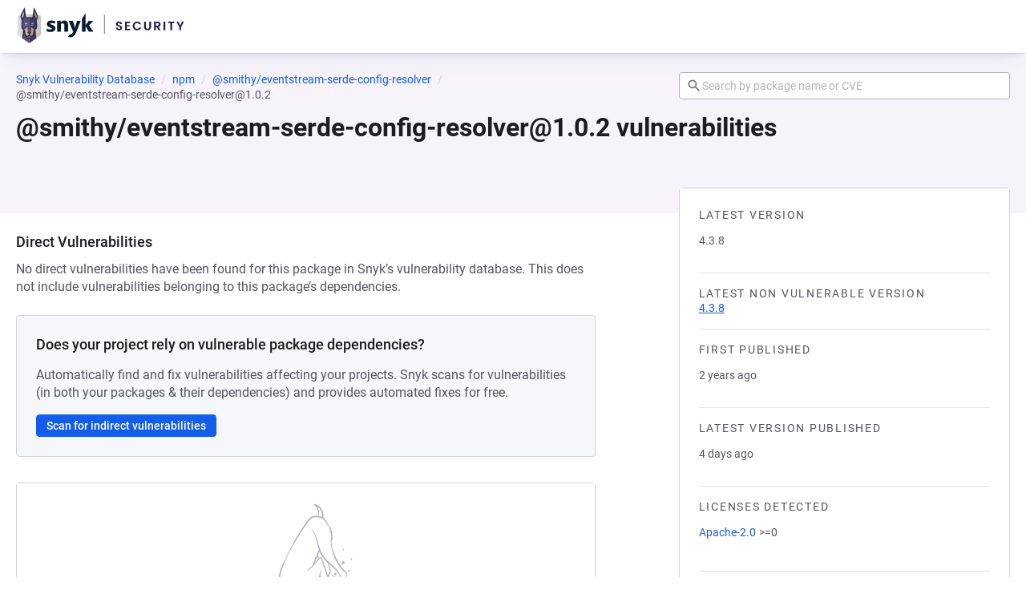

--- FILE ---
content_type: text/javascript; charset=utf-8
request_url: https://security.snyk.io/_nuxt/D9axh3G9.js
body_size: 963
content:
import{i as B,h as w,B as g}from"./CLh41OMy.js";import{d as b,f as v,_ as f,ah as I,c as d,o as r,b as l,F as C,r as k,a as h,w as _,h as u,g as y,e as V,j as D,t as S,n as $,m as p}from"./C7iClpZM.js";import{B as z}from"./Ck0hzOcv.js";(function(){try{var e=typeof window<"u"?window:typeof global<"u"?global:typeof self<"u"?self:{},t=new e.Error().stack;t&&(e._sentryDebugIds=e._sentryDebugIds||{},e._sentryDebugIds[t]="d5298eed-31f3-4836-95ee-37a99bbe5074",e._sentryDebugIdIdentifier="sentry-dbid-d5298eed-31f3-4836-95ee-37a99bbe5074")}catch{}})();const x=["medium","xlarge"],A=b({name:"BaseBreadcrumbs",components:{BaseAnchor:v},props:{items:{type:Array,validator:e=>e.every(w(["label"])),required:!0},size:{type:String,default:"medium",validator:B(x)}},computed:{computedClasses(){return{[`breadcrumbs--${this.size}`]:!!this.size}}}}),q={class:"breadcrumbs__list"};function E(e,t,n,o,i,m){const s=I("BaseAnchor");return r(),d("nav",{class:$(["breadcrumbs",e.computedClasses])},[l("ol",q,[(r(!0),d(C,null,k(e.items,(a,c)=>(r(),d("li",{key:c,class:"breadcrumbs__item"},[h(s,{href:a.url,class:"breadcrumbs__url",color:"grey"},{default:_(()=>[a.icon?(r(),u(D(a.icon),{key:0,size:16,class:"breadcrumbs__icon"})):y("",!0),V(" "+S(a.label),1)]),_:2},1032,["href"])]))),128))])],2)}const N=f(A,[["render",E],["__scopeId","data-v-bdd3ce05"]]),K={class:"left"},L={class:"right"},F=b({__name:"Breadcrumbs",props:{breadcrumbItems:{type:Array,required:!0},showSearch:{type:Boolean,required:!1}},setup(e){const n=p(e.showSearch??!1),o=p("");function i(s){s.key==="Enter"&&(s.preventDefault(),m())}function m(){const s=o.value;s===null||s===""||window.location.assign(window.location.origin+"/vuln/"+(s?"?search="+encodeURIComponent(s):""))}return(s,a)=>(r(),u(g,{class:"breadcrumbs-with-search"},{default:_(()=>[l("div",K,[h(N,{items:e.breadcrumbItems,"data-snyk-test":"breadcrumbs"},null,8,["items"])]),l("div",L,[n.value?(r(),u(z,{key:0,modelValue:o.value,"onUpdate:modelValue":a[0]||(a[0]=c=>o.value=c),inputmode:"search",placeholder:"Search by package name or CVE",onKeydown:i,type:"search",clearable:!0,class:"search-input"},null,8,["modelValue"])):y("",!0)])]),_:1}))}}),j=f(F,[["__scopeId","data-v-7b2e945d"]]);export{j as B};


--- FILE ---
content_type: text/javascript; charset=utf-8
request_url: https://security.snyk.io/_nuxt/CQRlz9J8.js
body_size: 244
content:
import{B as o}from"./DjVhi31I.js";import{d,h as n,o as r,w as i,b as c,S as a,_ as f}from"./C7iClpZM.js";(function(){try{var e=typeof window<"u"?window:typeof global<"u"?global:typeof self<"u"?self:{},t=new e.Error().stack;t&&(e._sentryDebugIds=e._sentryDebugIds||{},e._sentryDebugIds[t]="991fa571-8e28-44dc-ab49-38971a6236ec",e._sentryDebugIdIdentifier="sentry-dbid-991fa571-8e28-44dc-ab49-38971a6236ec")}catch{}})();const _={class:"details-box__body"},l=d({__name:"DetailsBox",setup(e){return(t,s)=>(r(),n(o,{variant:"white","no-padding":!0},{default:i(()=>[c("div",_,[a(t.$slots,"nodata",{},void 0,!0),a(t.$slots,"default",{},void 0,!0)])]),_:3}))}}),b=f(l,[["__scopeId","data-v-b656fac2"]]);export{b as D};


--- FILE ---
content_type: text/javascript; charset=utf-8
request_url: https://security.snyk.io/_nuxt/CcYJvQTG.js
body_size: 27169
content:
import{d as c,_ as n,c as a,o as s,b as l,n as u,k as f,g as $,t as m,T as v,h as z,W as _,j as y,aq as g,ar as b}from"./C7iClpZM.js";import{K as M,A as L,a as w,G as I}from"./BAI4A6dZ.js";(function(){try{var i=typeof window<"u"?window:typeof global<"u"?global:typeof self<"u"?self:{},e=new i.Error().stack;e&&(i._sentryDebugIds=i._sentryDebugIds||{},i._sentryDebugIds[e]="ece33b79-b50b-4552-af5a-02a5e432c0ac",i._sentryDebugIdIdentifier="sentry-dbid-ece33b79-b50b-4552-af5a-02a5e432c0ac")}catch{}})();const B=c({name:"ApkIcon",props:{size:{type:Number,default:void 0},colorize:{type:Boolean,default:!1}},computed:{computedClasses(){return{"icon--inherit":!this.size}},hidden(){if(this.$attrs["aria-hidden"]!==void 0)return this.$attrs["aria-hidden"];if(!(this.$attrs["aria-label"]||this.$attrs["aria-labelledby"]||this.$attrs.title||this.$attrs.role))return!0},fills(){return this.colorize?["#0d597f"]:["currentColor"]}}}),H=["width","height","aria-hidden"],V=["fill"];function Z(i,e,t,r,d,o){return s(),a("svg",{width:i.size,height:i.size,class:u(["icon icon--apk",i.computedClasses]),viewBox:"0 0 24 24","aria-hidden":i.hidden},[l("path",{fill:i.fills[0],d:"M9.27 14.125v-2.1l-1.52 1.51c0.27 0.19 0.56 0.34 0.87 0.47 0.2 0.070 0.43 0.1 0.65 0.12zM17.020 13.945l0.050 0.030c0.030 0.020 0.060 0.050 0.12 0.070 0.25 0.1 0.52 0.11 0.78 0.060 0.47-0.101 0.884-0.296 1.238-0.566l-0.008 0.006-1.15-1.13-3.81-3.81-1.67 1.66-2.27-2.32-5.67 5.6c0.28 0.18 0.58 0.33 0.89 0.46 0.2 0.070 0.43 0.1 0.65 0.12 0.16 0 0.32-0.030 0.48-0.090 0.065-0.028 0.121-0.062 0.172-0.101l-0.002 0.001 2.55-2.54 0.92-0.88 2.54 2.53 0.88 0.9 0.040 0.030 0.12 0.070c0.25 0.1 0.53 0.11 0.79 0.060 0.47-0.102 0.884-0.297 1.238-0.566l-0.008 0.006-2.030-1.99 0.37-0.38 1.77 1.76 1.020 1.010zM17 3.365l5 8.64-5 8.63h-10l-5-8.63 5-8.64h10z"},null,8,V)],10,H)}const S=n(B,[["render",Z],["__scopeId","data-v-fe55405b"]]),k=c({name:"CentosIcon",props:{size:{type:Number,default:void 0},colorize:{type:Boolean,default:!1}},computed:{computedClasses(){return{"icon--inherit":!this.size}},hidden(){if(this.$attrs["aria-hidden"]!==void 0)return this.$attrs["aria-hidden"];if(!(this.$attrs["aria-label"]||this.$attrs["aria-labelledby"]||this.$attrs.title||this.$attrs.role))return!0},fills(){return this.colorize?["#932279","#EFA724","#262577","#9CCD2A"]:["currentColor","currentColor","currentColor","currentColor"]},fillOpacity(){return this.colorize?["1","1","1","1"]:["1","0.75","0.5","0.25"]}}}),F=["width","height","aria-hidden"],N=["fill","fill-opacity"],A=["fill","fill-opacity"],O=["fill","fill-opacity"],G=["fill","fill-opacity"];function P(i,e,t,r,d,o){return s(),a("svg",{width:i.size,height:i.size,class:u(["icon icon--centos",i.computedClasses]),viewBox:"0 0 24 24","aria-hidden":i.hidden},[l("path",{fill:i.fills[0],"fill-opacity":i.fillOpacity[1],d:"M10.1119 11.1226L10.9771 11.9829L10.1119 12.8431H4.02201V15.7091L0.308105 11.9829L4.02201 8.31919V11.1226H10.112H10.1119ZM12.7889 3.80371H20.1884V11.2034H12.7889V3.80371Z"},null,8,N),l("path",{fill:i.fills[1],"fill-opacity":i.fillOpacity[2],d:"M12.8697 10.1119L12.0096 10.9771L11.1494 10.1119V4.02201H8.2832L12.0096 0.308105L15.673 4.02201H12.8697V10.112V10.1119ZM12.7891 12.7889H20.1886V20.1885H12.789V12.7889H12.7891Z"},null,8,A),l("path",{fill:i.fills[2],"fill-opacity":i.fillOpacity[0],d:"M13.8804 12.8695L13.015 12.0093L13.8804 11.1492H19.9702V8.28296L23.6843 12.0093L19.9702 15.6728V12.8695H13.8804V12.8695ZM3.80371 12.7889H11.2033V20.1886H3.80371V12.7889V12.7889Z"},null,8,O),l("path",{fill:i.fills[3],"fill-opacity":i.fillOpacity[3],d:"M11.1226 13.8804L11.9828 13.015L12.8431 13.8804V19.9704H15.7091L11.9828 23.6843L8.31938 19.9704H11.1226V13.8804V13.8804ZM3.80371 3.80371H11.2033V11.2034H3.80371V3.80371V3.80371Z"},null,8,G),e[0]||(e[0]=l("path",{fill:"white",d:"M3.53955 3.53955H11.4678V11.4677H3.53955V3.53955ZM4.06802 10.9393H10.9391V4.06821H4.06802V10.9393ZM12.5249 3.53955H20.4531V11.4677H12.5249V3.53955V3.53955ZM13.0534 10.9393H19.9245V4.06821H13.0534V10.9393ZM12.5249 12.5248H20.4531V20.4532H12.5249V12.5248V12.5248ZM13.0534 19.9244H19.9245V13.0533H13.0534V19.9244ZM3.53955 12.5248H11.4678V20.4532H3.53955V12.5248V12.5248ZM4.06802 19.9244H10.9391V13.0533H4.06802V19.9244V19.9244Z"},null,-1)),e[1]||(e[1]=l("path",{fill:"white",d:"M5.64238 17.6023L0.0361328 11.9961L5.64229 6.39L11.2485 11.9961L5.64248 17.6023H5.64238ZM0.783695 11.9961L5.64238 16.8548L10.5009 11.9961L5.64219 7.13757L0.783695 11.9961V11.9961ZM11.9958 11.2487L6.38976 5.64263L11.9958 0.036377L17.6019 5.64263L11.9958 11.2487V11.2487ZM7.13732 5.64263L11.9958 10.5011L16.8545 5.64263L11.9958 0.78394L7.13732 5.64263ZM18.3494 17.6023L12.7434 11.9961L18.3494 6.39L23.9555 11.9961L18.3494 17.6023V17.6023ZM13.4908 11.9961L18.3494 16.8548L23.2079 11.9961L18.3494 7.13757L13.4908 11.9961V11.9961ZM11.9958 23.9558L6.38976 18.3497L11.9958 12.7436L17.6019 18.3497L11.9958 23.9558V23.9558ZM7.13732 18.3497L11.9958 23.2082L16.8545 18.3497L11.9958 13.4912L7.13732 18.3497V18.3497Z"},null,-1))],10,F)}const D=n(k,[["render",P],["__scopeId","data-v-83ff4161"]]),E=c({name:"CocoaPodsIcon",props:{size:{type:Number,default:void 0},colorize:{type:Boolean,default:!1}},computed:{computedClasses(){return{"icon--inherit":!this.size}},hidden(){if(this.$attrs["aria-hidden"]!==void 0)return this.$attrs["aria-hidden"];if(!(this.$attrs["aria-label"]||this.$attrs["aria-labelledby"]||this.$attrs.title||this.$attrs.role))return!0},fills(){return this.colorize?["#FA2A00"]:["currentColor"]}}}),U=["width","height","aria-hidden"],R=["fill"];function W(i,e,t,r,d,o){return s(),a("svg",{width:i.size,height:i.size,class:u(["icon icon--cocoa-pods",i.computedClasses]),viewBox:"0 0 24 24","aria-hidden":i.hidden},[l("path",{fill:i.fills[0],d:"M2 2h20v20h-20v-20zM15.615 7.902l1.689 3.959-1.679 3.936 1.335 0.57 1.945-4.494-1.925-4.552-1.364 0.581zM9.894 14.72c-1.657 0-2.766-1.285-2.766-2.88 0-1.505 0.992-2.88 2.74-2.88 1.344 0 2.153 0.804 2.349 1.868h2.205c-0.248-2.089-1.905-3.763-4.58-3.763-3.119 0-4.867 2.284-4.867 4.775 0 2.543 1.84 4.775 4.893 4.775 2.558 0 4.215-1.57 4.567-3.49h-2.244c-0.261 0.895-1.070 1.596-2.297 1.596z"},null,8,R)],10,U)}const j=n(E,[["render",W],["__scopeId","data-v-df21f560"]]),T=c({name:"ComposerIcon",props:{size:{type:Number,default:void 0},colorize:{type:Boolean,default:!1}},computed:{computedClasses(){return{"icon--inherit":!this.size}},hidden(){if(this.$attrs["aria-hidden"]!==void 0)return this.$attrs["aria-hidden"];if(!(this.$attrs["aria-label"]||this.$attrs["aria-labelledby"]||this.$attrs.title||this.$attrs.role))return!0},fills(){return this.colorize?["#1C1C21","#F6E5CC"]:["currentColor","currentColor"]},fillOpacity(){return this.colorize?"1":"0.1"}}}),q=["width","height","aria-hidden"],J=["fill"],K=["fill","fill-opacity"],Q=["fill","fill-opacity"],X=["fill","fill-opacity"],Y=["fill","fill-opacity"];function x(i,e,t,r,d,o){return s(),a("svg",{width:i.size,height:i.size,class:u(["icon icon--composer",i.computedClasses]),viewBox:"0 0 24 24","aria-hidden":i.hidden},[l("path",{fill:i.fills[0],d:"m6.82031 18.7303c.19818.18.47391.18.68932 0 .25849-.243.31019-.594.16371-1.0081-.09478-.261-.23264-.36-.49114-.36-.12063.018-.27572 0-.38774.117-.3188.324-.30157.9451.02585 1.2421zm5.69549 2.2141.4739.054c.1292.009.1895-.018.2154-.144.0517-.198.0861-.387.1206-.594.1551-.7471.3533-1.4671.5429-2.2051.0258-.1441.0172-.1891-.1121-.2251l-2.0679-.531c-.1206-.027-.1896-.081-.1637-.225.1637-.558.2412-1.1341.4308-1.6921.0195-.0582.052-.1106.0948-.153.1895-.144.3102-.306.2929-.567-.0172-.189.0862-.3151.2499-.3961.3188-.162.6463-.36.9478-.54.2585-.153.4481-.36.5946-.63.5773-1.1431 1.0598-2.3402 1.7663-3.42022.0603-.09001.1034-.18001.181-.27002.4653-.48602.8788-1.02605 1.3786-1.45808.1637-.14401.1982-.33302.1982-.53103 0-.23401-.1293-.39602-.2757-.57603-.1293-.16201-.2758-.30602-.4998-.27002-.0531-.00385-.1054-.01599-.1551-.036.0259-.063.0862-.09.1379-.117.6117-.43203 1.2063-.82805 1.8266-1.24207l2.2145-1.49409c.0861-.072.1378-.11701.0344-.20701-.2154-.27902-.2154-.27902-.4136-.13501l-6.2038 4.03223c-.1809.11701-.1809.11701-.2757-.09001-.1982-.50402-.3188-1.01705-.4739-1.53008-.0345-.11701 0-.19801.0862-.26102.5169-.43202.9908-.90905 1.4647-1.40408.1982-.18001.3102-.40502.3447-.68403.0431-.31502-.1723-.47703-.448-.36903l-.405.19802c-1.2294.67633-2.5269 1.20763-3.8688 1.58409-.0775.018-.1551.054-.2154-.02701-.1379-.18001-.336-.27001-.5084-.38702-.02583-.027-.07752-.027-.10337-.027-.18956.045-.37051.09001-.47391.27002-.30157.43202-.64623.82804-.91334 1.28707-.30157.53103-.60315 1.06206-.9478 1.55709-.06032.09-.09479.117-.16372 0l-1.13737-2.10612c-.12924-.23402-.25849-.45003-.40497-.64804-.17233-.23401-.3705-.34202-.64623-.30602-.04308 0-.11201-.018-.12063.05401-.04308.20701-.12925.42302-.11201.63003.06031.51303.15509 1.03506.25849 1.53009.21541.86405.44805 1.71009.68931 2.56514.24126.83705.51699 1.65605.77548 2.49315.00862.09.06032.126-.03446.189-.12063.072-.32743.117-.33604.252-.01724.126.08616.288.13786.414.06031.1441.08616.3061.15509.3331.1034.045.19818-.09.29296-.162.08617-.0451.12063-.0451.14648.045.24126.549.46529 1.098.68932 1.665.02585.0811.04308.1711.00861.2521-.15509.432-.25849.9-.34465 1.35-.00862.126-.06032.126-.17233.09-.49976-.117-.99089-.27-1.49064-.396-.22403-.072-.22403-.072-.2585.18l-.31019 3.7712c-.01723.1081 0 .1621.11202.1801.36189.036.69793.09 1.0512.162l6.15214.9v.018zm1.2321-13.34774c.0086.045.0086.09001-.0344.12601-.1551.09-.3016.19801-.4567.30602-.0172.018-.0345.018-.0862.036l-.0517-.09901-.9736-1.17006c-.0431-.05401-.0862-.09001 0-.17101.3188-.18001.5686-.49503.9133-.64804.0862-.054.1206-.054.1465.045.2154.51303.3705 1.06206.5428 1.57509zm-2.628-2.37613c.4567-.18001.9047-.37802 1.3614-.56703.6635-.27002 1.2666-.65704 1.8784-.99006l.1895-.11701c.0604-.027.1034-.108.181-.063.0862.054.0603.14401.0603.26101.0086.10801-.0431.19802-.1551.29702-.6376.59404-1.2752 1.17007-1.9559 1.7281-.2585.22501-.5859.32402-.8703.50403-.0689.027-.0948 0-.1206-.05401l-.6635-.87304c-.0861-.09001.0173-.09001.0862-.12601zm-3.92046 6.18337c-.49976-1.59311-1.01674-3.1772-1.43033-4.80629-.09478-.36902-.13786-.77405-.19818-1.15207-.02585-.11701.03447-.18001.11202-.20701.09478-.054.09478.063.14647.10801.66347.98105 1.12876 2.08811 1.68882 3.14117.16372.31502.35328.61204.51699.92706.03447.063.06031.108.16371.081.08617-.045.06893-.09901.0517-.18001-.08616-.31502-.23264-.62104-.33604-.92705-.0517-.11701-.0517-.18901 0-.30602.24126-.54003.59453-.99006.86164-1.51209.24126-.45902.56007-.88205.80995-1.35007.12063-.23402.41358-.27002.60311-.09001.112.11701.2241.27002.3188.43203.3102.54003.7411.94505 1.1719 1.37708.2929.30601.6031.61203.9047.88205.112.09.1206.24301.1809.36002.0173.045 0 .072-.0344.09l-.0689.081c-.2585.22502-.4998.19802-.81.03601-.6031-.31833-1.1437-.75183-1.594-1.27807-.2154-.16201-.2154-.16201-.31022.099-.08617.27002-.1551.52203-.2585.75604-.04308.09001.00862.18001.07755.25202.07755.072.11201.18001.24127.15301.0603-.01801.0948-.04501.0948-.09001.0258-.15301.0861-.31502.1034-.48603.4739.41403.9995.74705 1.5078 1.08906l-.5083.30602-3.86018 2.26815c-.09479.09-.12925.09-.17233-.045h.02585zm.43943 1.044c-.05169-.09-.03446-.135.06032-.207 1.55096-.99 3.10191-2.0071 4.65291-3.01515.0861-.054.1637-.018.2326-.054.2757-.063.5428-.14401.7755-.30602l.0603-.036c.1723-.41402.5514-.54003.8789-.70204.7324-.35102 1.4906-.66604 2.1282-1.18806.1637-.12601.3188-.08101.4309.018.112.072.1895.23401.1464.41402-.0517.20701-.1206.38702-.2929.54003-.629.62104-1.1202 1.30507-1.5855 2.07012-.4135.675-.8099 1.3501-1.1201 2.0881-.0603.144-.1551.27-.2585.387-.4296.5081-.9546.9186-1.5423 1.2061-.0564.0276-.1047.0706-.1396.1244-.0348.0539-.0551.1167-.0586.1816-.0086.108-.0431.225-.0431.333-.0172.2971-.112.5401-.3446.7201-.0776.072-.0776.171-.1034.243l-.4912 1.7191v.036c0 .027 0 .063-.0258.081-.0862.009-.1465 0-.1982-.054-.80994-.189-1.60265-.405-2.4126-.63-.08616-.009-.19817-.036-.28434-.063-.15509-.018-.17233-.09-.09478-.2251.1034-.531.24126-1.062.53422-1.494.06893-.09.06893-.1801 0-.2881-.36189-.63-.60315-1.26-.90473-1.8901zm-1.6802 6.8854-.06031-.009c-.07755-.018-.12063-.063-.09478-.189l.27572-2.6821c0-.018 0-.045.01723-.063l.00862-.036c.01723-.027.0517-.027.08616-.027l.0517.009 3.48966.963 3.49823.9631c.1034.036.1551.063.1034.198l-.5083 1.7101c-.0173.072-.0259.153-.1034.153h-.0345c-.6118-.108-1.2494-.18-1.8525-.279l-1.22356-.18-3.66199-.5401z"},null,8,J),l("path",{fill:i.fills[1],"fill-opacity":i.fillOpacity,d:"m12.2583 6.76987c.3213-.18171.5645-.48759.9033-.64717.0825-.03995.1172-.04443.165.04872.2128.50099.3604 1.02857.5429 1.53846.0173.04874.0217.08869-.0304.11974-.1564.09747-.3084.19505-.4647.29252-.0131.00891-.0304.01341-.0826.03555-.013-.02214-.0304-.06212-.0564-.09317l-.9771-1.14385c-.0435-.05319-.0869-.10193 0-.1508z"},null,8,K),l("path",{fill:i.fills[1],"fill-opacity":i.fillOpacity,d:"m11.9151 6.41074c-.0608.0355-.0955.00006-.1302-.04422-.2128-.28377-.43-.5676-.6385-.84691-.0869-.11084.0217-.11081.0739-.12849.4647-.16848.912-.36356 1.368-.5454.6601-.26596 1.2551-.65165 1.8805-.98416.0651-.0355.1259-.08427.1911-.11532.0564-.03105.0998-.11081.1779-.06653.0869.04874.0565.13739.0565.24823.0217.11083-.0477.20402-.1476.29717-.6253.59846-1.2769 1.16156-1.9456 1.7025-.2692.21276-.5907.3191-.886.48313z"},null,8,Q),l("path",{fill:i.fills[1],"fill-opacity":i.fillOpacity,d:"m10.3214 7.90939c.4733.40784.9944.72268 1.5199 1.07732-.1823.10638-.3431.20399-.5082.29268-1.2907.74021-2.58048 1.48211-3.86937 2.22561-.09984.0576-.14335.0753-.18672-.0621-.49947-1.56508-1.01629-3.12118-1.42887-4.71284-.09561-.368-.1346-.75376-.20415-1.13068-.02169-.11529.05224-.17276.12166-.20826.09561-.04874.09985.06641.13463.11083.68182.96201 1.1465 2.04823 1.70243 3.08125.16503.31482.35173.61195.52985.91786.03465.05764.06507.1064.14758.07535.09125-.0355.07818-.09752.06086-.16853-.06956-.32359-.22589-.60733-.34742-.90879-.0435-.10651-.04349-.19525.00424-.29717.24755-.52313.59507-.97978.86867-1.48076.25191-.45657.57327-.8646.81645-1.32563.12153-.23949.41256-.27485.60366-.08868.1259.12407.2301.266.3257.42125.3126.51867.7469.93544 1.1682 1.3611.2953.29699.5907.59405.9077.86891.1042.09314.1215.23489.178.35464.0218.04441.0043.0798-.0347.10208-.0174.01323-.0391.02216-.0564.03539-.2607.22612-.4995.19072-.7992.03547-.5949-.30591-1.1073-.7094-1.5634-1.19257-.0165-.01698-.0331-.02978-.0497-.04252l-.0024-.00186c-.2041-.15957-.2128-.15071-.3084.0931-.09109.24381-.15629.50547-.26486.74483-.03478.08424.0217.17734.08253.23498.06519.07088.11728.18618.24313.16404.0565-.00891.0869-.03995.0999-.10192.0304-.14634.0652-.29267.1087-.47438z"},null,8,X),l("path",{fill:i.fills[1],"fill-opacity":i.fillOpacity,d:"m8.08471 16.0493c.09997-.5186.22587-1.0329.53849-1.4718.06955-.0976.06517-.1774.01307-.2883-.35175-.5808-.61228-1.2103-.89898-1.8222-.04773-.1019-.03039-.1462.06086-.2039 1.56017-.9845 3.11775-1.9732 4.67285-2.96605.0826-.05319.1607-.02214.2389-.03996.2736-.06197.5384-.14619.7774-.30143.0217-.01324.0478-.02213.0565-.03981.1694-.39461.5601-.52763.8858-.68288.7427-.34586 1.4941-.66497 2.1498-1.17041.1564-.11529.3127-.07532.4256.01324.1042.08424.1867.23058.1433.40351-.0521.20399-.1302.3857-.2909.5365-.6255.59413-1.1379 1.28123-1.5939 2.01729-.4126.665-.8208 1.3255-1.1292 2.0482-.0608.1463-.1606.2616-.2648.3814-.4343.5053-.9511.8956-1.5462 1.1792-.1302.0621-.1823.1508-.1954.2927-.0086.1108-.0477.2172-.0521.3281-.0173.2882-.1086.5275-.343.7049-.0738.0576-.0826.1507-.1086.2306l-.4951 1.6891c-.0044.009-.0044.0222-.0044.0355 0 .0311.0044.0577-.0304.0709-.0738.0178-.139-.0045-.204-.0398-.8057-.1903-1.60778-.3957-2.40597-.6163-.09997-.0221-.19983-.0532-.29967-.0666-.16067-.0177-.16938-.0975-.09995-.2217z"},null,8,Y)],10,q)}const i1=n(T,[["render",x],["__scopeId","data-v-6264004c"]]),e1=c({name:"CppIcon",props:{size:{type:Number,default:void 0},colorize:{type:Boolean,default:!1}},computed:{computedClasses(){return{"icon--inherit":!this.size}},hidden(){if(this.$attrs["aria-hidden"]!==void 0)return this.$attrs["aria-hidden"];if(!(this.$attrs["aria-label"]||this.$attrs["aria-labelledby"]||this.$attrs.title||this.$attrs.role))return!0},fills(){return this.colorize?["#004487","#0059a1","#559bd7"]:["currentColor","currentColor","currentColor"]},fillOpacity(){return this.colorize?["1","1","1"]:["1","0.75","0.5"]}}}),t1=["width","height","aria-hidden"],l1=["fill","fill-opacity"],s1=["fill","fill-opacity"],a1=["fill","fill-opacity"];function o1(i,e,t,r,d,o){return s(),a("svg",{width:i.size,height:i.size,class:u(["icon icon--cpp",i.computedClasses]),viewBox:"0 0 24 24","aria-hidden":i.hidden},[l("path",{fill:i.fills[1],"fill-opacity":i.fillOpacity[1],d:"M20.658 17c0.139-0.244 0.227-0.511 0.227-0.761v-8.484c0-0.244-0.087-0.517-0.227-0.761l-8.658 5.006 8.658 5z"},null,8,l1),l("path",{fill:i.fills[0],"fill-opacity":i.fillOpacity[0],d:"M12.766 21.814l7.346-4.239c0.209-0.122 0.407-0.331 0.546-0.575l-8.658-5-8.658 5c0.139 0.244 0.331 0.453 0.546 0.575l7.346 4.239c0.418 0.244 1.115 0.244 1.533 0z"},null,8,s1),l("path",{fill:i.fills[2],"fill-opacity":i.fillOpacity[2],d:"M20.658 7c-0.139-0.244-0.331-0.453-0.546-0.575l-7.346-4.239c-0.424-0.244-1.115-0.244-1.539 0l-7.346 4.239c-0.418 0.244-0.766 0.842-0.766 1.33v8.484c0 0.244 0.087 0.517 0.226 0.761l17.316-9.999z"},null,8,a1),e[0]||(e[0]=l("path",{fill:"#fff",d:"M12 17.923c-3.263 0-5.923-2.66-5.923-5.923s2.66-5.923 5.923-5.923c2.108 0 4.071 1.132 5.127 2.961l-2.561 1.481c-0.528-0.912-1.51-1.481-2.567-1.481-1.632 0-2.962 1.33-2.962 2.961s1.33 2.961 2.962 2.961c1.057 0 2.038-0.569 2.567-1.481l2.561 1.481c-1.057 1.823-3.020 2.961-5.127 2.961z"},null,-1)),e[1]||(e[1]=l("path",{fill:"#fff",d:"M17.923 11.669h-0.656v-0.656h-0.662v0.656h-0.656v0.656h0.656v0.662h0.662v-0.662h0.656z"},null,-1)),e[2]||(e[2]=l("path",{fill:"#fff",d:"M20.391 11.669h-0.656v-0.656h-0.662v0.656h-0.656v0.656h0.656v0.662h0.662v-0.662h0.656z"},null,-1))],10,t1)}const n1=n(e1,[["render",o1],["__scopeId","data-v-9ca1c817"]]),r1=c({name:"HexIcon",props:{size:{type:Number,default:void 0},colorize:{type:Boolean,default:!1}},computed:{computedClasses(){return{"icon--inherit":!this.size}},hidden(){if(this.$attrs["aria-hidden"]!==void 0)return this.$attrs["aria-hidden"];if(!(this.$attrs["aria-label"]||this.$attrs["aria-labelledby"]||this.$attrs.title||this.$attrs.role))return!0},fills(){return this.colorize?["#A82639","#6F4893","#6690CD","#8AB751","#F6E91F","#EEB233"]:["currentColor","currentColor","currentColor","currentColor","currentColor","currentColor"]},fillOpacity(){return this.colorize?["1","1","1","1","1","1"]:["1","0.8","0.6","0.4","0.2","0.1"]}}}),d1=["width","height","aria-hidden"],c1=["fill","fill-opacity"],h1=["fill","fill-opacity"],u1=["fill","fill-opacity"],f1=["fill","fill-opacity"],C1=["fill","fill-opacity"],p1=["fill","fill-opacity"];function $1(i,e,t,r,d,o){return s(),a("svg",{class:u(["icon icon--hex",i.computedClasses]),width:i.size,height:i.size,viewBox:"0 0 24 24","aria-hidden":i.hidden},[l("path",{fill:i.fills[0],"fill-opacity":i.fillOpacity[0],d:"M1 12.5002H6.50027L9.25023 17.2501L6.50027 22L1 12.5002Z"},null,8,c1),l("path",{fill:i.fills[1],"fill-opacity":i.fillOpacity[1],d:"M6.50049 22L9.25044 17.2501H14.7503L17.5003 22H6.50049Z"},null,8,h1),l("path",{fill:i.fills[2],"fill-opacity":i.fillOpacity[2],d:"M17.5004 22L14.7505 17.2501L17.5001 12.5002H23.0004L17.5004 22Z"},null,8,u1),l("path",{fill:i.fills[3],"fill-opacity":i.fillOpacity[3],d:"M23.0004 12.5002H17.5004L14.7505 7.74991L17.5004 3L23.0004 12.5002Z"},null,8,f1),l("path",{fill:i.fills[4],"fill-opacity":i.fillOpacity[4],d:"M17.5003 3L14.7503 7.74991H9.25044L6.50049 3H17.5003Z"},null,8,C1),l("path",{fill:i.fills[5],"fill-opacity":i.fillOpacity[5],d:"M6.50027 3L9.25023 7.74991L6.50027 12.5002H1L6.50027 3Z"},null,8,p1)],10,d1)}const m1=n(r1,[["render",$1],["__scopeId","data-v-4dbcc583"]]),v1=c({name:"MavenIcon",props:{size:{type:Number,default:void 0},colorize:{type:Boolean,default:!1}},computed:{computedClasses(){return{"icon--inherit":!this.size}},hidden(){if(this.$attrs["aria-hidden"]!==void 0)return this.$attrs["aria-hidden"];if(!(this.$attrs["aria-label"]||this.$attrs["aria-labelledby"]||this.$attrs.title||this.$attrs.role))return!0},fills(){return this.colorize?["#DF562A"]:["currentColor"]}}}),z1=["width","height","aria-hidden"],_1=["fill"];function y1(i,e,t,r,d,o){return s(),a("svg",{width:i.size,height:i.size,class:u(["icon icon--maven",i.computedClasses]),viewBox:"0 0 24 24","aria-hidden":i.hidden},[l("path",{fill:i.fills[0],d:"M3 2h18c.7 0 1 .3 1 1v18c0 .7-.3 1-1 1H3c-.7 0-1-.3-1-1V3c0-.7.3-1 1-1zm4.75 5.79L6 16.5s-.1.5.25.5H7.5s.33.06.5-.75l1.25-5.93 1.06 6.03s.15.66.44.66h1s.5-.27.9-1L16 10.26l-1.25 6s-.25.76.46.76l1.04-.01s.56.08.75-1l1.48-8.15S18.68 7 18 7h-2s-.43-.08-.8.79c-.36.86-3.2 5.71-3.2 5.71l-.99-5.83S11 7 10.25 7H8.5c-.63 0-.75.78-.75.78z"},null,8,_1)],10,z1)}const g1=n(v1,[["render",y1],["__scopeId","data-v-fc26faea"]]),b1=c({name:"NpmIcon",props:{size:{type:Number,default:void 0},colorize:{type:Boolean,default:!1}},computed:{computedClasses(){return{"icon--inherit":!this.size}},hidden(){if(this.$attrs["aria-hidden"]!==void 0)return this.$attrs["aria-hidden"];if(!(this.$attrs["aria-label"]||this.$attrs["aria-labelledby"]||this.$attrs.title||this.$attrs.role))return!0},fills(){return this.colorize?"#CB3837":"currentColor"}}}),M1=["width","height","aria-hidden"],L1=["fill"];function w1(i,e,t,r,d,o){return s(),a("svg",{class:u(["icon icon--npm",i.computedClasses]),width:i.size,height:i.size,viewBox:"0 0 24 24","aria-hidden":i.hidden},[l("path",{fill:i.fills,d:"M2 2v20h20v-20h-20zM5.333 5.333h13.333v13.333h-3.333v-10h-3.333v10h-6.667v-13.333z"},null,8,L1)],10,M1)}const I1=n(b1,[["render",w1],["__scopeId","data-v-2c232def"]]),B1=c({name:"NugetIcon",props:{size:{type:Number,default:void 0},colorize:{type:Boolean,default:!1}},computed:{computedClasses(){return{"icon--inherit":!this.size}},hidden(){if(this.$attrs["aria-hidden"]!==void 0)return this.$attrs["aria-hidden"];if(!(this.$attrs["aria-label"]||this.$attrs["aria-labelledby"]||this.$attrs.title||this.$attrs.role))return!0},fills(){return this.colorize?"#004880":"currentColor"}}}),H1=["width","height","aria-hidden"],V1=["fill"],Z1=["fill"],S1=["fill"];function k1(i,e,t,r,d,o){return s(),a("svg",{class:u(["icon icon--nuget",i.computedClasses]),width:i.size,height:i.size,viewBox:"0 0 24 24","aria-hidden":i.hidden},[l("path",{fill:i.fills,d:"M16.58 5.692h-5.212c-0.007-0-0.015-0-0.023-0-2.969 0-5.378 2.4-5.391 5.367v5.244c0 2.978 2.414 5.391 5.391 5.391v0h5.212c2.978 0 5.391-2.414 5.391-5.391v0 0-5.212c0-0.002 0-0.005 0-0.008 0-2.969-2.4-5.378-5.367-5.391h-0.001zM11.313 11.52c-0.282 0.282-0.672 0.456-1.103 0.456-0.862 0-1.56-0.699-1.56-1.56s0.699-1.56 1.56-1.56c0.431 0 0.82 0.174 1.103 0.456l-0-0c0.072 0.073 0.139 0.152 0.199 0.236l0.004 0.006c0.162 0.242 0.258 0.539 0.258 0.859 0 0.433-0.176 0.824-0.461 1.107l-0 0zM16.486 19.080c-1.508 0-2.731-1.223-2.731-2.731s1.223-2.731 2.731-2.731c1.508 0 2.731 1.223 2.731 2.731v0c0 1.508-1.223 2.731-2.731 2.731v0z"},null,8,V1),l("path",{fill:i.fills,d:"M5.758 4.451c0 0.862-0.699 1.56-1.56 1.56s-1.56-0.699-1.56-1.56c0-0.862 0.699-1.56 1.56-1.56s1.56 0.699 1.56 1.56z"},null,8,Z1),l("path",{fill:i.fills,d:"M6.343 4.451c0 1.185-0.961 2.146-2.146 2.146s-2.146-0.961-2.146-2.146c0-1.185 0.961-2.146 2.146-2.146s2.146 0.961 2.146 2.146z"},null,8,S1)],10,H1)}const F1=n(B1,[["render",k1],["__scopeId","data-v-0e15f4f1"]]),N1=c({name:"PipIcon",props:{size:{type:Number,default:void 0},colorize:{type:Boolean,default:!1}},computed:{computedClasses(){return{"icon--inherit":!this.size}},hidden(){if(this.$attrs["aria-hidden"]!==void 0)return this.$attrs["aria-hidden"];if(!(this.$attrs["aria-label"]||this.$attrs["aria-labelledby"]||this.$attrs.title||this.$attrs.role))return!0},fills(){return this.colorize?["url(#paint0_linear_2020_25146)","url(#paint1_linear_2020_25146)"]:["currentColor","currentColor"]}}}),A1=["width","height","aria-hidden"],O1=["fill"],G1=["fill"];function P1(i,e,t,r,d,o){return s(),a("svg",{class:u(["icon icon--pip",i.computedClasses]),width:i.size,height:i.size,viewBox:"0 0 24 24","aria-hidden":i.hidden},[l("path",{fill:i.fills[0],d:"M11.8973 0.00750732C5.81991 0.00750732 6.19937 2.65363 6.19937 2.65363L6.20612 5.39508H12.0057V6.21814H3.90262C3.90262 6.21814 0.0136719 5.77532 0.0136719 11.932C0.0136719 18.0889 3.40804 17.8706 3.40804 17.8706H5.43379V15.0135C5.43379 15.0135 5.32458 11.6055 8.77397 11.6055H14.5261C14.5261 11.6055 17.7578 11.658 17.7578 8.46963V3.19791C17.7578 3.19791 18.2487 0.00750732 11.8973 0.00750732ZM8.69945 1.85108C8.8365 1.85096 8.97222 1.87797 9.09886 1.93057C9.2255 1.98317 9.34057 2.06033 9.43748 2.15762C9.53438 2.25492 9.61123 2.37045 9.66362 2.49759C9.71601 2.62474 9.74291 2.76101 9.74279 2.89861C9.74291 3.03621 9.71601 3.17248 9.66362 3.29963C9.61123 3.42678 9.53438 3.54231 9.43748 3.6396C9.34057 3.7369 9.2255 3.81406 9.09886 3.86666C8.97222 3.91926 8.8365 3.94627 8.69945 3.94614C8.5624 3.94627 8.42667 3.91926 8.30003 3.86666C8.1734 3.81406 8.05833 3.7369 7.96142 3.6396C7.86451 3.54231 7.78767 3.42678 7.73528 3.29963C7.68289 3.17248 7.65599 3.03621 7.65611 2.89861C7.65599 2.76101 7.68289 2.62474 7.73528 2.49759C7.78767 2.37045 7.86451 2.25492 7.96142 2.15762C8.05833 2.06033 8.1734 1.98317 8.30003 1.93057C8.42667 1.87797 8.5624 1.85096 8.69945 1.85108V1.85108Z"},null,8,O1),l("path",{fill:i.fills[1],d:"M12.0701 23.9177C18.1475 23.9177 17.768 21.2716 17.768 21.2716L17.7613 18.5303H11.9616V17.7072H20.0647C20.0647 17.7072 23.9537 18.15 23.9537 11.9931C23.9537 5.83632 20.5593 6.05467 20.5593 6.05467H18.5335V8.91161C18.5335 8.91161 18.6427 12.3196 15.1933 12.3196H9.4412C9.4412 12.3196 6.20948 12.2672 6.20948 15.4556V20.7274C6.20948 20.7274 5.71874 23.9177 12.07 23.9177H12.0701ZM15.268 22.0744C15.1309 22.0745 14.9952 22.0475 14.8686 21.9949C14.7419 21.9423 14.6268 21.8651 14.5299 21.7678C14.433 21.6705 14.3562 21.555 14.3038 21.4278C14.2514 21.3007 14.2245 21.1644 14.2246 21.0268C14.2245 20.8892 14.2514 20.7529 14.3038 20.6258C14.3562 20.4986 14.433 20.3831 14.5299 20.2858C14.6268 20.1885 14.7419 20.1113 14.8685 20.0587C14.9952 20.0061 15.1309 19.9791 15.268 19.9792C15.405 19.9791 15.5407 20.0061 15.6674 20.0587C15.794 20.1113 15.9091 20.1884 16.006 20.2857C16.1029 20.383 16.1798 20.4986 16.2321 20.6257C16.2845 20.7529 16.3114 20.8891 16.3113 21.0267C16.3114 21.1643 16.2845 21.3006 16.2321 21.4277C16.1798 21.5549 16.1029 21.6704 16.006 21.7677C15.9091 21.865 15.794 21.9422 15.6674 21.9948C15.5407 22.0474 15.405 22.0744 15.268 22.0743V22.0744Z"},null,8,G1),e[0]||(e[0]=f('<defs data-v-dda31e91><linearGradient id="paint0_linear_2020_25146" x1="2.31428" y1="2.15816" x2="14.2252" y2="13.9031" gradientUnits="userSpaceOnUse" data-v-dda31e91><stop stop-color="#387EB8" data-v-dda31e91></stop><stop offset="1" stop-color="#366994" data-v-dda31e91></stop></linearGradient><linearGradient id="paint1_linear_2020_25146" x1="9.59647" y1="9.72995" x2="22.3851" y2="21.7711" gradientUnits="userSpaceOnUse" data-v-dda31e91><stop stop-color="#FFE052" data-v-dda31e91></stop><stop offset="1" stop-color="#FFC331" data-v-dda31e91></stop></linearGradient></defs>',1))],10,A1)}const D1=n(N1,[["render",P1],["__scopeId","data-v-dda31e91"]]),E1=c({name:"RubygemsIcon",props:{size:{type:Number,default:void 0},colorize:{type:Boolean,default:!1}},computed:{computedClasses(){return{"icon--inherit":!this.size}},hidden(){if(this.$attrs["aria-hidden"]!==void 0)return this.$attrs["aria-hidden"];if(!(this.$attrs["aria-label"]||this.$attrs["aria-labelledby"]||this.$attrs.title||this.$attrs.role))return!0},fills(){return this.colorize?["#D34231"]:["currentColor"]}}}),U1=["width","height","aria-hidden"],R1=["fill"];function W1(i,e,t,r,d,o){return s(),a("svg",{class:u(["icon icon--rubygems",i.computedClasses]),width:i.size,height:i.size,viewBox:"0 0 24 24","aria-hidden":i.hidden},[l("path",{fill:i.fills[0],d:"M6.165 11.17l5.84 5.83 5.83-5.83-2.5-2.5h-6.67l-2.5 2.5zM19.505 16.17l-7.5 4.16-7.5-4.16v-8.34l7.5-4.16 7.5 4.16v8.34zM12.005 2l-9.17 5v10l9.17 5 9.16-5v-10l-9.16-5z"},null,8,R1)],10,U1)}const j1=n(E1,[["render",W1],["__scopeId","data-v-1ca78f40"]]),T1={name:"AlmaLinuxIcon",status:"ready",props:{title:{type:String,default:"AlmaLinux Icon"},size:{type:Number,default:24},decorative:{type:Boolean,default:!1}}},q1=["aria-hidden","aria-label"],J1=["width","height"];function K1(i,e,t,r,d,o){return s(),a("span",{"aria-hidden":t.decorative,"aria-label":t.title,class:"material-design-icon AlmaLinux-icon",role:"img",onClick:e[0]||(e[0]=h=>i.$emit("click",h))},[(s(),a("svg",{width:t.size,height:t.size,viewBox:"0 0 61.028259 59.731277"},e[1]||(e[1]=[f('<defs></defs><path d="M56.11382 33.731278c2.6-.2 4.7 1.5 4.9 4.1.2 2.7-1.7 4.9-4.3 5.1-2.5.2-4.7-1.7-4.9-4.2-.2-2.7 1.6-4.7 4.3-5z" fill="#86da2f"></path><path d="M24.51382 55.031278c0-2.6 2-4.6 4.4-4.6 2.4 0 4.7 2.2 4.7 4.7 0 2.4-2 4.5-4.3 4.6-2.9 0-4.8-1.8-4.8-4.7z" fill="#24c2ff"></path><path d="M31.61382 25.831278c-.4.2-.6-.1-.7-.4-3.7-6.9-2.6-15.6000004 3.9-20.8000004 1.7-1.4 4.9-1.7 6.3-.3.6.5.7 1.1.8 1.8.2 1.5.5 3 1.5 4.2000004 1.1 1.3 2.5 1.8 4.1 1.7 1.4 0 2.8-.2 3.7 1.4.5.9.3 4.4-.5 5.1-.4.3-.7.1-1 0-2.3-.9-4.7-.9-7.1-.5-.8.1-1.2-.1-1.2-1-.1-1.5-.4-2.9-1.2-4.2-1.5-2.7-4.3-2.8-6.1-.3-1.5 2-1.9 4.4-2.3 6.8-.4 2.1-.3 4.3-.2 6.5 0 0-.1 0 0 0z" fill="#ffcb12"></path><path d="M34.11382 27.331278c-.2-.3-.1-.6.2-.8 5.7-5.2 14.2-6.2 20.8-1.1 1.7 1.4 2.8 4.3 1.9 6-.4.7-.9 1-1.5 1.2-1.4.6-2.7 1.2-3.6 2.5-.9 1.3-1.1 2.8-.7 4.4.3 1.3.8 2.7-.5 3.9-.7.7-4.1 1.3-5 .7-.4-.3-.3-.6-.2-1 .3-2.5-.3-4.8-1.2-7-.3-.8-.2-1.2.6-1.4 1.4-.4 2.7-1.1 3.7-2.1 2.2-2.1 1.7-4.8-1.2-6-2.3-1-4.7-.8-7-.6-2.2.1-4.3.7-6.3 1.3z" fill="#86da2f"></path><path d="M32.81382 29.931278c.3-.3.5-.2.8 0 6.6 4 10 11.9 7 19.6-.8 2-3.4 4-5.3 3.5-.8-.2-1.2-.6-1.6-1.1-.9-1.2-1.9-2.3-3.4-2.8-1.6-.5-3-.2-4.4.6-1.2.7-2.4 1.6-3.9.7-.9-.5-2.4-3.6-2.1-4.6.2-.4.6-.4 1-.4 2.5-.4 4.5-1.6 6.4-3.2.6-.5 1.1-.5 1.6.2.8 1.2 1.8 2.2 3.1 2.9 2.6 1.5 5.1.2 5.4-2.8.3-2.5-.6-4.7-1.4-6.9-.9-2-2-3.9-3.2-5.7z" fill="#24c2ff"></path><path d="M29.61382 30.531278c-.4 2-1.3 3.9-2.5 5.6-3.6 5.4-8.8 7.6-15.2 7-2.2999997-.2-4.1999997-2.1-4.3999997-4-.1-.8.1-1.4.6-2 .7-.9 1.3-1.7 1.6-2.8.5999997-2.2-.2-4-1.8-5.6-2.2-2.2-1.9-4.2.7-5.8.3-.2.7-.4 1.1-.6.5999997-.3 1.0999997-.3 1.2999997.4.9 2.3 2.7 4 4.7 5.4.7.6.7 1 .1 1.7-1.2 1.3-1.9 2.9-2 4.7-.2 2.2 1.1 3.6 3.3 3.6 1.4 0 2.7-.5 3.9-1.1 3.1-1.6 5.5-3.9 7.8-6.3.3-.1.4-.3.8-.2z" fill="#0069da"></path><path d="M13.21382 9.5312776c.2 0 .7.1 1.2.2 3.7.7000004 6-.6 7.2-4.1.8-2.3 2.5-3 4.7-1.8.1 0 .1.1.2.1 2.3 1.3 2.3 1.5.9 3.5-1.2 1.6-1.8 3.4000004-2.1 5.3000004-.2 1.1-.6 1.3-1.6.9-1.6-.6-3.3-.6-5 0-1.9.6-2.7 2.3-2.1 4.2.8 2.5 3 3.6 4.9 4.9 1.9 1.3 4.1 2 6.2 2.9.3.1.8.1.7.6-.1.3-.5.3-.9.3-4.5.2-8.8-.5-12.3-3.5-3.3-2.7-5.6999997-6-5.2999997-10.6.2999997-1.5 1.3999997-2.6000004 3.2999997-2.9000004z" fill="#ff4649"></path><path d="M5.0138203 37.631278c-2.4.3-4.80000003-1.7-5.00000003-4.2-.2-2.4 1.80000003-4.8 4.10000003-5 2.6-.3 5 1.5 5.2 3.9.1 2.3-1.4 5.1-4.3 5.3z" fill="#0069da"></path><path d="M47.01382 2.0312776c2.5-.2 4.9 1.8 5.1 4.3.2 2.4-1.8 4.7000004-4.2 4.9000004-2.6.2-4.9-1.7000004-5.1-4.2000004-.2-2.5 1.6-4.8 4.2-5z" fill="#ffcb12"></path><path d="M20.91382 3.9312776c.3 2.6-1.5 4.8-4.2 5.2-2.3.3-4.7-1.6-5-3.8-.3-2.9 1.3-4.99999996 4-5.29999996 2.5-.3 4.9 1.59999996 5.2 3.89999996z" fill="#ff4649"></path>',11)]),8,J1))],8,q1)}const Q1=n(T1,[["render",K1]]),X1={name:"ChainguardIcon",status:"ready",props:{title:{type:String,default:"Chainguard Icon"},size:{type:Number,default:24},decorative:{type:Boolean,default:!1}}},Y1=["aria-hidden","aria-label"],x1=["width","height"];function i0(i,e,t,r,d,o){return s(),a("span",{"aria-hidden":t.decorative,"aria-label":t.title,class:"material-design-icon Chainguard-icon",role:"img",onClick:e[0]||(e[0]=h=>i.$emit("click",h))},[(s(),a("svg",{width:t.size,height:t.size,viewBox:"0 0 77 66",fill:"none",xmlns:"http://www.w3.org/2000/svg"},e[1]||(e[1]=[f('<path d="M76.9733 45.2854C76.5591 41.0786 71.7642 39.6763 65.6954 37.9131C64.2766 37.5007 62.8164 37.078 61.3976 36.6037C62.5678 34.0775 63.7381 30.5305 62.9096 25.3442C61.2319 14.8167 52.543 0 38.5 0C24.4569 0 15.7681 14.8167 14.0904 25.3442C13.2619 30.5305 14.4321 34.0775 15.6024 36.6037C14.1836 37.078 12.7233 37.5007 11.3045 37.9131C5.2358 39.6763 0.440866 41.0683 0.0266174 45.2854C-0.128726 46.8321 0.399441 48.3168 1.51791 49.4716C3.07135 51.0698 5.81574 52.0597 9.69933 52.3999C9.399 53.2557 9.27472 54.06 9.33686 54.8436C9.5647 57.9369 12.2366 61.5457 19.0199 61.5457C22.6032 61.5457 26.3004 60.2465 29.2001 57.9678C30.6603 61.9066 33.8293 66 38.5103 66C43.1914 66 46.3707 61.8963 47.8206 57.9678C50.7203 60.2465 54.4071 61.5457 58.0007 61.5457C64.7944 61.5457 67.456 57.9369 67.6838 54.8436C67.746 54.06 67.6217 53.266 67.3214 52.3999C71.2049 52.0597 73.9597 51.0698 75.5028 49.4716C76.6005 48.3168 77.1287 46.8321 76.9733 45.2854Z" fill="white"></path><path d="M73.8459 45.5947C73.5248 42.3262 63.8625 41.2642 56.9963 38.3152C58.498 35.356 60.7763 32.005 59.7925 25.8391C58.4773 17.6419 51.3315 3.13448 38.4897 3.13448C25.648 3.13448 18.5022 17.6316 17.187 25.8391C16.2032 32.005 18.4919 35.356 19.9832 38.3152C13.1274 41.2642 3.465 42.3365 3.1336 45.5947C2.83327 48.6158 8.70525 49.7191 15.3229 49.3273C13.6555 51.3379 12.3506 53.2454 12.4542 54.6167C12.6199 56.9161 15.095 58.4112 18.9993 58.4112C23.3697 58.4112 30.1219 55.6788 31.7271 48.2962C31.7271 48.2962 31.0643 51.2554 31.4268 54.0909C31.8618 57.4729 34.4301 62.8551 38.4897 62.8551C42.5494 62.8551 45.1177 57.4729 45.5527 54.0909C45.9152 51.2554 45.2524 48.2962 45.2524 48.2962C46.8576 55.6788 53.5995 58.4112 57.9802 58.4112C61.8845 58.4112 64.3596 56.9161 64.5253 54.6167C64.6289 53.2454 63.3136 51.3276 61.6566 49.3273C68.2742 49.7191 74.1462 48.6158 73.8459 45.5947ZM25.037 15.3941C24.2706 14.7445 24.4778 13.3423 25.4927 12.2596C26.5076 11.177 27.9575 10.8161 28.7238 11.4657C29.4902 12.1153 29.2831 13.5175 28.2682 14.6002C27.2532 15.6828 25.8034 16.0334 25.037 15.3941ZM32.0275 34.0775C28.8688 34.0775 26.3108 31.5307 26.3108 28.3858C26.3108 25.241 28.8688 22.6942 32.0275 22.6942C35.1861 22.6942 37.7441 25.241 37.7441 28.3858C37.7441 31.5204 35.1861 34.0775 32.0275 34.0775ZM35.5175 11.6616C33.2909 12.6514 30.9193 12.3112 30.2151 10.9089C29.5109 9.4963 30.7433 7.55785 32.9699 6.56801C35.1965 5.57816 37.568 5.91842 38.2723 7.3207C38.9765 8.72298 37.7441 10.6717 35.5175 11.6616ZM50.8965 34.0775C47.7379 34.0775 45.1799 31.5307 45.1799 28.3858C45.1799 25.241 47.7379 22.6942 50.8965 22.6942C54.0551 22.6942 56.6131 25.241 56.6131 28.3858C56.6131 31.5204 54.0551 34.0775 50.8965 34.0775ZM51.3625 28.3446L53.4648 25.8803C52.8124 25.2101 51.9011 24.7977 50.8965 24.7977C48.9081 24.7977 47.3029 26.3958 47.3029 28.3755C47.3029 30.3552 48.9081 31.9534 50.8965 31.9534C52.8849 31.9534 54.4901 30.3552 54.4901 28.3755C54.4901 28.3652 54.4901 28.3549 54.4901 28.3446H51.3625ZM35.6107 28.3446C35.6107 28.3549 35.6107 28.3652 35.6107 28.3755C35.6107 30.3552 34.0055 31.9534 32.0171 31.9534C30.0287 31.9534 28.4235 30.3552 28.4235 28.3755C28.4235 26.3958 30.0287 24.7977 32.0171 24.7977C33.0217 24.7977 33.933 25.2101 34.5854 25.8803L32.4831 28.3446H35.6107Z" fill="url(#paint0_linear_150_154)"></path><defs><linearGradient id="paint0_linear_150_154" x1="16.9709" y1="17.5855" x2="59.8281" y2="60.6312" gradientUnits="userSpaceOnUse"><stop stop-color="#4445E7"></stop><stop offset="1" stop-color="#EB47E4"></stop></linearGradient></defs>',3)]),8,x1))],8,Y1)}const e0=n(X1,[["render",i0]]),t0={name:"DebianIcon",emits:["click"],props:{title:{type:String},fillColor:{type:String,default:"currentColor"},size:{type:Number,default:24}}},l0=["aria-hidden","aria-label"],s0=["fill","width","height"],a0={d:"M18.5,10.57L18.3,10.94C18.56,10.16 18.41,9.31 18.45,8.57L18.38,8.55C18.31,6.7 16.71,4.73 15.29,4.07C14.06,3.5 12.17,3.4 11.3,3.83C11.42,3.72 11.9,3.68 11.75,3.6C10.38,3.73 10.69,4.07 9.64,4.34C9.35,4.62 10.5,4.12 9.87,4.5C9.31,4.63 9.05,4.38 8.22,5.24C8.29,5.36 8.75,4.89 8.37,5.36C7.58,5.27 5.89,7.16 5.53,7.78L5.72,7.82C5.41,8.59 5,9.08 4.95,9.54C4.87,10.68 4.5,12.75 5.03,13.39L4.97,13.92L5.2,14.37L5.08,14.38C5.66,16.21 5.7,14.42 6.47,16.32C6.36,16.28 6.24,16.24 6.08,16C6.06,16.19 6.32,16.69 6.62,17.08L6.5,17.22C6.66,17.53 6.82,17.6 6.93,17.71C6.3,17.36 7.5,18.84 7.63,19.03L7.73,18.86C7.71,19.1 7.9,19.42 8.26,19.87L8.56,19.86C8.69,20.1 9.14,20.54 9.41,20.56L9.23,20.8C9.92,21 9.56,21.09 10.41,21.39L10.24,21.09C10.67,21.46 10.8,21.79 11.41,22.07C12.26,22.37 12.37,22.25 13.23,22.5C12.5,22.5 11.64,22.5 11.06,22.28C7.1,21.21 3.5,16.56 3.74,11.78C3.68,10.81 3.84,9.6 3.68,9.36C3.9,8.62 4.16,7.72 4.69,6.65C4.65,6.58 4.78,6.86 5.05,6.41C5.21,6.05 5.34,5.66 5.55,5.31L5.65,5.28C5.76,4.67 7.08,3.73 7.5,3.26V3.44C8.36,2.63 9.9,2.09 10.76,1.71C10.53,1.96 11.27,1.68 11.8,1.65L11.31,1.93C11.94,1.77 11.91,2 12.56,1.9C12.33,1.93 12.06,2 12.1,2.06C12.82,2.14 12.94,1.84 13.61,2.06L13.56,1.86C14.5,2.2 14.69,2.14 15.7,2.68C16.06,2.69 16.1,2.46 16.63,2.68C16.73,2.84 16.61,2.87 17.27,3.27C17.34,3.24 17.14,3.05 17,2.9C18.3,3.61 19.75,5.12 20.18,6.74C19.77,6 20.14,7.13 20,7.07C20.18,7.56 20.33,8.07 20.43,8.6C20.31,8.17 20.04,7.12 19.57,6.45C19.54,6.88 18.97,6.15 19.28,7.11C19.5,7.45 19.33,6.76 19.62,7.36C19.62,7.65 19.73,7.94 19.8,8.31C19.7,8.29 19.58,7.9 19.5,8C19.6,8.5 19.77,8.72 19.83,8.76C19.8,8.84 19.71,8.68 19.71,9C19.75,9.74 19.92,9.43 20,9.46C19.91,9.83 19.59,10.25 19.75,10.88L19.55,10.32C19.5,10.85 19.66,10.95 19.42,11.6C19.6,11 19.58,10.5 19.41,10.75C19.5,11.57 18.76,12.2 18.83,12.73L18.62,12.44C18.05,13.27 18.61,12.89 18.22,13.5C18.36,13.27 18.15,13.42 18.33,13.14C18.21,13.15 17.78,13.67 17.39,13.97C15.85,15.2 14,15.37 12.24,14.7H12.23C12.24,14.66 12.23,14.61 12.11,14.53C10.6,13.38 9.71,12.4 10,10.12C10.25,9.95 10.31,9 10.84,8.67C11.16,7.96 12.12,7.31 13.15,7.29C14.2,7.23 15.09,7.85 15.54,8.43C14.72,7.68 13.4,7.45 12.26,8C11.11,8.53 10.42,9.8 10.5,11.07C10.56,11 10.6,11.05 10.62,10.89C10.59,13.36 13.28,15.17 15.22,14.26L15.25,14.31C16.03,14.09 15.93,13.92 16.44,13.56C16.4,13.65 16.1,13.86 16.28,13.86C16.53,13.8 17.31,13.07 17.7,12.73C17.87,12.35 17.6,12.5 17.85,12.04L18.15,11.89C18.32,11.41 18.5,11.14 18.5,10.57"},o0={key:0};function n0(i,e,t,r,d,o){return s(),a("span",v(i.$attrs,{"aria-hidden":t.title?null:"true","aria-label":t.title,class:"material-design-icon debian-icon",role:"img",onClick:e[0]||(e[0]=h=>i.$emit("click",h))}),[(s(),a("svg",{fill:t.fillColor,class:"material-design-icon__svg",width:t.size,height:t.size,viewBox:"0 0 24 24"},[l("path",a0,[t.title?(s(),a("title",o0,m(t.title),1)):$("",!0)])],8,s0))],16,l0)}const r0=n(t0,[["render",n0]]),d0={name:"DebianIcon",props:{title:{default:"Deb Icon"},decorative:{type:Boolean,default:!1},fillColor:{type:String,default:"currentColor"},size:{type:Number,default:24},colorize:{type:Boolean,default:!1}},computed:{getIcon(){return{icon:r0}},fills(){return this.colorize?"#a80030":this.fillColor}}},c0=["aria-hidden","aria-label"];function h0(i,e,t,r,d,o){return s(),a("span",{"aria-hidden":t.decorative,"aria-label":t.title,class:"deb-icon",role:"img"},[(s(),z(y(o.getIcon.icon),{style:_({color:o.fills})},null,8,["style"]))],8,c0)}const u0=n(d0,[["render",h0]]),f0={name:"PubIcon",status:"ready",props:{title:{type:String,default:"Pub Icon"},size:{type:Number,default:24},decorative:{type:Boolean,default:!1}}},C0=["aria-hidden","aria-label"],p0=["width","height"];function $0(i,e,t,r,d,o){return s(),a("span",{"aria-hidden":t.decorative,"aria-label":t.title,class:"material-design-icon Pub-icon",role:"img",onClick:e[0]||(e[0]=h=>i.$emit("click",h))},[(s(),a("svg",{width:t.size,height:t.size,xmlns:"http://www.w3.org/2000/svg","xml:space":"preserve",viewbox:"0 0 138 138"},e[1]||(e[1]=[f('<defs><radialGradient id="a" cx="71.915" cy="62.217" r="68" gradientTransform="matrix(.31412 0 0 -1 -.318 130.444)" gradientUnits="userSpaceOnUse"><stop offset="0" stop-color="#FFF" stop-opacity=".1"></stop><stop offset="1" stop-color="#FFF" stop-opacity="0"></stop></radialGradient></defs><g stroke="null"><path fill="#01579B" d="M28.65 108.5 5.38 85.23C2.62 82.4.91 78.4.91 74.49c0-1.81 1.02-4.64 1.79-6.26l21.48-44.74 4.47 85.01z"></path><path fill="#40C4FF" d="M108.3 27.96 85.03 4.69C83 2.65 78.77.22 75.19.22c-3.08 0-6.1.62-8.05 1.79L24.19 23.49l84.11 4.47zM56.39 136.24h56.38v-24.16L70.71 98.65l-38.48 13.43z"></path><path fill="#29B6F6" d="M24.18 95.97c0 7.18.9 8.94 4.47 12.53l3.58 3.58h80.54L73.4 67.34 24.18 23.49v72.48z"></path><path fill="#01579B" d="M95.77 23.48H24.18l88.59 88.59h24.16V56.59l-28.64-28.64c-4.02-4.03-7.59-4.47-12.52-4.47z"></path><path opacity=".2" fill="#FFF" d="M29.55 109.39c-3.58-3.59-4.47-7.13-4.47-13.42V24.38l-.89-.89v72.48c-.01 6.29-.01 8.03 5.36 13.42l2.68 2.68-2.68-2.68z"></path><path opacity=".2" fill="#263238" d="M136.04 55.7v55.48h-24.16l.89.9h24.16V56.59z"></path><path opacity=".2" fill="#FFF" d="M108.3 27.96c-4.44-4.44-8.07-4.47-13.42-4.47H24.19l.89.89h69.8c2.67 0 9.41-.45 13.42 3.58z"></path><path opacity=".2" fill="url(#a)" d="M136.04 55.7 108.3 27.96 85.03 4.69C83 2.65 78.77.22 75.19.22c-3.08 0-6.1.62-8.05 1.79L24.19 23.49 2.71 68.23C1.94 69.86.92 72.69.92 74.49c0 3.91 1.72 7.9 4.47 10.74l21.44 21.29c.51.63 1.11 1.27 1.82 1.98l.89.89 2.68 2.68 23.27 23.27.89.89h56.37v-24.16h24.16V56.59l-.87-.89z"></path></g>',2)]),8,p0))],8,C0)}const m0=n(f0,[["render",$0]]),v0={name:"RockyIcon",status:"ready",props:{title:{type:String,default:"Rocky Icon"},decorative:{type:Boolean,default:!1},fillColor:{type:String,default:"currentColor"},size:{type:Number,default:24},colorize:{type:Boolean,default:!1}}},z0=["aria-hidden","aria-label"],_0=["width","height"];function y0(i,e,t,r,d,o){return s(),a("span",{"aria-hidden":t.decorative,"aria-label":t.title,class:"material-design-icon rocky-icon",role:"img",onClick:e[0]||(e[0]=h=>i.$emit("click",h))},[(s(),a("svg",{width:t.size,height:t.size,viewBox:"0 0 192 192"},e[1]||(e[1]=[l("path",{d:"M186.658 127.658C190.119 117.746 192 107.093 192 96c0-53.02-42.981-96-96-96C42.98 0 0 42.98 0 96c0 26.234 10.523 50.011 27.578 67.338l97.38-97.38L149 90l37.658 37.658zm-17.536 30.547-44.164-44.163-69.16 69.16C68.027 188.849 81.645 192 96 192c29.288 0 55.514-13.116 73.122-33.795z",fill:"#10B981"},null,-1)]),8,_0))],8,z0)}const g0=n(v0,[["render",y0]]),b0=c({name:"SuseIcon",props:{size:{type:Number,default:void 0},colorize:{type:Boolean,default:!1}},computed:{computedClasses(){return{"icon--inherit":!this.size}},hidden(){if(this.$attrs["aria-hidden"]!==void 0)return this.$attrs["aria-hidden"];if(!(this.$attrs["aria-label"]||this.$attrs["aria-labelledby"]||this.$attrs.title||this.$attrs.role))return!0},fills(){return this.colorize?["#0C322C","#30BA78"]:["currentColor","currentColor"]}}}),M0=["width","height","aria-hidden"],L0=["fill"],w0=["fill"];function I0(i,e,t,r,d,o){return s(),a("svg",{class:u(["icon icon--suse",i.computedClasses]),width:i.size,height:i.size,viewBox:"0 0 180 165","aria-hidden":i.hidden},[l("path",{fill:i.fills[0],d:"M148.462,130.726 L134.906,130.726 C133.862,130.726 133.01,129.877 133.01,128.831 L133.01,121.982 L146.093,121.982 C147.217,121.982 148.13,121.071 148.13,119.946 C148.13,118.821 147.217,117.91 146.093,117.91 L133.01,117.91 L133.01,111.171 C133.01,110.125 133.862,109.273 134.906,109.273 L148.462,109.273 C149.642,109.273 150.6,108.318 150.6,107.138 C150.6,105.958 149.642,105 148.462,105 L134.906,105 C131.507,105 128.738,107.768 128.738,111.171 L128.738,128.831 C128.738,132.232 131.507,135 134.906,135 L148.462,135 C149.642,135 150.6,134.044 150.6,132.864 C150.6,131.683 149.642,130.726 148.462,130.726 M108.601,117.965 C105.736,117.451 103.743,116.842 102.627,116.133 C101.511,115.424 100.952,114.466 100.952,113.259 C100.952,111.963 101.525,110.899 102.672,110.069 C103.819,109.24 105.432,108.825 107.516,108.825 C109.627,108.825 111.317,109.231 112.585,110.047 C113.266,110.485 113.888,111.069 114.448,111.797 C115.274,112.868 116.832,113.009 117.837,112.105 C118.783,111.251 118.866,109.786 118.014,108.837 C116.987,107.688 115.817,106.778 114.507,106.109 C112.561,105.114 110.215,104.616 107.471,104.616 C105.116,104.616 103.057,105.024 101.294,105.838 C99.529,106.651 98.176,107.754 97.243,109.141 C96.306,110.528 95.839,112.068 95.839,113.757 C95.839,115.357 96.207,116.715 96.949,117.83 C97.686,118.947 98.872,119.882 100.501,120.636 C102.129,121.391 104.316,122.024 107.063,122.537 C109.809,123.05 111.731,123.638 112.832,124.301 C113.934,124.966 114.485,125.84 114.485,126.925 C114.485,128.284 113.874,129.333 112.65,130.071 C111.431,130.811 109.748,131.18 107.606,131.18 C105.343,131.18 103.45,130.758 101.926,129.913 C101.056,129.43 100.277,128.79 99.586,127.993 C98.718,126.985 97.162,126.962 96.222,127.902 L96.213,127.911 C95.353,128.77 95.287,130.162 96.099,131.066 C98.681,133.949 102.533,135.388 107.65,135.388 C110.004,135.388 112.078,135.034 113.874,134.325 C115.669,133.617 117.063,132.599 118.059,131.271 C119.056,129.943 119.553,128.404 119.553,126.654 C119.553,125.025 119.191,123.661 118.467,122.559 C117.742,121.459 116.59,120.538 115.005,119.799 C113.422,119.059 111.286,118.449 108.601,117.965 M41.771,117.975 C38.905,117.459 36.913,116.852 35.796,116.143 C34.68,115.432 34.122,114.475 34.122,113.267 C34.122,111.971 34.696,110.907 35.842,110.077 C36.989,109.249 38.602,108.833 40.685,108.833 C42.795,108.833 44.485,109.24 45.753,110.055 C46.436,110.493 47.057,111.077 47.617,111.807 C48.442,112.877 50.001,113.017 51.007,112.114 C51.953,111.258 52.035,109.795 51.183,108.845 C50.156,107.697 48.985,106.788 47.676,106.117 C45.73,105.122 43.383,104.625 40.639,104.625 C38.285,104.625 36.227,105.032 34.462,105.846 C32.697,106.661 31.346,107.763 30.411,109.149 C29.476,110.538 29.009,112.076 29.009,113.766 C29.009,115.365 29.377,116.724 30.117,117.838 C30.856,118.956 32.041,119.891 33.67,120.645 C35.299,121.399 37.486,122.032 40.231,122.546 C42.977,123.059 44.9,123.647 46.002,124.311 C47.102,124.973 47.654,125.849 47.654,126.934 C47.654,128.292 47.042,129.341 45.821,130.08 C44.599,130.82 42.917,131.189 40.776,131.189 C38.512,131.189 36.619,130.767 35.096,129.921 C34.225,129.438 33.446,128.798 32.757,128.001 C31.889,126.994 30.33,126.97 29.39,127.911 L29.382,127.92 C28.522,128.778 28.457,130.171 29.267,131.075 C31.85,133.957 35.701,135.397 40.82,135.397 C43.173,135.397 45.247,135.042 47.042,134.333 C48.838,133.625 50.232,132.606 51.228,131.279 C52.225,129.953 52.722,128.412 52.722,126.662 C52.722,125.034 52.36,123.669 51.635,122.568 C50.911,121.467 49.759,120.547 48.173,119.808 C46.59,119.067 44.456,118.457 41.771,117.975 M86.342,107.06 L86.342,123.487 C86.342,127.409 85.302,130.373 83.221,132.38 C81.138,134.386 78.107,135.388 74.125,135.388 C70.142,135.388 67.109,134.386 65.028,132.38 C62.947,130.373 61.906,127.409 61.906,123.487 L61.906,107.06 C61.906,105.71 63,104.616 64.349,104.616 C65.697,104.616 66.794,105.71 66.794,107.06 L66.794,122.899 C66.794,125.735 67.389,127.824 68.581,129.166 C69.773,130.508 71.619,131.18 74.125,131.18 C76.629,131.18 78.476,130.508 79.668,129.166 C80.86,127.824 81.455,125.735 81.455,122.899 L81.455,107.06 C81.455,105.71 82.55,104.616 83.9,104.616 C85.248,104.616 86.342,105.71 86.342,107.06"},null,8,L0),l("path",{fill:i.fills[1],d:"M144.609,50.569 C143.952,51.005 143.071,51.006 142.414,50.569 C141.335,49.853 141.232,48.358 142.102,47.49 C142.874,46.69 144.148,46.69 144.921,47.489 C145.789,48.357 145.684,49.853 144.609,50.569 M147.749,46.208 C149.001,51.537 144.212,56.329 138.883,55.077 C136.171,54.44 134.015,52.287 133.381,49.574 C132.13,44.248 136.917,39.46 142.245,40.709 C144.956,41.342 147.11,43.495 147.749,46.208 M111.867,74.867 C112.479,75.743 112.983,76.588 113.269,77.433 C113.469,78.035 113.725,78.826 114.319,79.144 C114.353,79.162 114.381,79.177 114.416,79.188 C115.503,79.584 118.3,79.517 118.3,79.517 L123.442,79.517 C123.881,79.524 127.743,79.513 127.647,79.08 C127.184,77.014 124.792,76.646 122.976,75.565 C121.297,74.565 119.71,73.432 118.986,71.483 C118.612,70.477 118.834,68.156 119.482,67.31 C119.955,66.7 120.647,66.294 121.398,66.13 C122.225,65.953 123.085,66.106 123.916,66.19 C124.937,66.294 125.948,66.479 126.965,66.606 C128.934,66.862 130.918,66.965 132.901,66.911 C136.175,66.82 139.456,66.298 142.559,65.241 C144.724,64.513 146.858,63.53 148.7,62.163 C150.794,60.606 150.246,60.753 148.123,60.97 C145.581,61.231 143.015,61.267 140.467,61.117 C138.088,60.979 135.743,60.699 133.59,59.593 C131.894,58.719 130.439,57.843 129.098,56.488 C128.897,56.284 128.771,55.686 129.139,55.305 C129.495,54.934 130.252,55.15 130.485,55.346 C132.829,57.306 136.322,58.918 139.942,59.094 C141.897,59.191 143.803,59.229 145.761,59.141 C146.738,59.097 148.218,59.104 149.196,59.094 C149.704,59.088 151.085,59.233 151.343,58.697 C151.42,58.54 151.414,58.359 151.408,58.184 C151.12,50.355 150.541,41.521 142.347,37.778 C136.233,34.982 127.066,30.651 123.195,28.854 C122.295,28.429 121.245,29.103 121.245,30.102 C121.245,32.718 121.38,36.476 121.38,39.896 C119.526,38.006 116.402,36.815 114.021,35.722 C111.319,34.481 108.526,33.432 105.689,32.547 C99.969,30.776 94.053,29.686 88.103,29.093 C81.357,28.421 74.495,28.743 67.846,30.115 C56.904,32.385 46.148,37.649 37.982,45.344 C32.969,50.068 29.036,56.78 28.769,63.594 C28.39,73.237 31.091,78.417 36.058,83.754 C43.977,92.26 61.02,93.45 67.922,83.364 C71.025,78.822 71.702,72.663 69.447,67.646 C67.195,62.629 62.014,59.003 56.52,58.819 C52.256,58.679 47.715,60.846 46.082,64.788 C44.835,67.797 45.545,71.516 47.814,73.854 C48.698,74.767 49.895,75.511 51.205,75.219 C51.974,75.049 52.619,74.469 52.736,73.687 C52.908,72.533 51.897,71.785 51.277,70.899 C50.156,69.3 50.383,66.902 51.787,65.543 C52.971,64.396 54.725,64.057 56.374,64.06 C57.908,64.063 59.478,64.339 60.803,65.113 C62.664,66.207 63.902,68.212 64.327,70.333 C65.606,76.666 60.458,81.812 53.476,82.217 C49.905,82.429 46.269,81.489 43.481,79.245 C36.421,73.566 34.691,61.957 42.763,55.759 C50.422,49.877 60.094,51.393 65.793,54.45 C70.358,56.895 73.759,60.897 76.336,65.321 C77.628,67.545 78.73,69.869 79.753,72.232 C80.737,74.502 81.655,76.79 83.624,78.454 C84.928,79.557 86.535,79.517 88.243,79.517 L97.989,79.517 C99.311,79.517 98.991,78.635 98.417,78.05 C97.125,76.73 95.269,76.431 93.549,75.958 C89.623,74.878 90.023,69.679 91.109,69.679 C94.622,69.679 94.733,69.783 97.809,69.742 C102.251,69.682 103.592,69.424 107.063,70.709 C108.921,71.396 110.705,73.211 111.867,74.867"},null,8,w0)],10,M0)}const B0=n(b0,[["render",I0],["__scopeId","data-v-09d80059"]]),H0={name:"SwiftIcon",status:"ready",props:{title:{type:String,default:"Swift Icon"},decorative:{type:Boolean,default:!1},fillColor:{type:String,default:"currentColor"},size:{type:Number,default:24},colorize:{type:Boolean,default:!1}},computed:{fills(){return this.colorize?"#F05138":this.fillColor}}},V0=["aria-hidden","aria-label"],Z0=["width","height"],S0=["fill"];function k0(i,e,t,r,d,o){return s(),a("span",{"aria-hidden":t.decorative,"aria-label":t.title,class:"material-design-icon swift-icon",role:"img",onClick:e[0]||(e[0]=h=>i.$emit("click",h))},[(s(),a("svg",{width:t.size,height:t.size,viewBox:"0 0 24 24"},[l("path",{fill:o.fills,d:"M24 6.6465v-.7259c-.0227-.5217-.0454-1.0662-.136-1.588-.0907-.5216-.2493-1.0207-.4986-1.497-.2493-.4764-.5439-.9074-.9292-1.2704-.3852-.3856-.8158-.6805-1.2691-.93-.476-.2496-.9745-.4084-1.4957-.4991A9.1683 9.1683 0 0 0 18.0849 0H5.915c-.136 0-.272 0-.3853.0227-.3853.0227-.7932.0453-1.1785.1134-.3852.068-.7705.1815-1.1331.3176-.1133.0453-.2493.1134-.3626.1588-.3626.1814-.68.4083-.9972.6578-.0906.0908-.204.1815-.2946.2722-.3853.3857-.6799.8167-.9292 1.2703-.2493.4764-.408.9755-.4986 1.4972C.0453 4.8317.0226 5.3535 0 5.898v12.1813c.0227.5217.0454 1.0661.136 1.5879.0907.5217.2493 1.0208.4986 1.4971.2493.4764.544.9074.9292 1.2704.3853.3856.8159.6805 1.2691.93.476.2495.9745.4083 1.4958.499A9.1683 9.1683 0 0 0 5.915 24h12.1699c.5213-.0227 1.0652-.0454 1.5865-.1361.5212-.0908 1.0198-.2496 1.4957-.499.476-.2496.9065-.5445 1.2691-.9301.3853-.3857.68-.8167.9292-1.2704.2493-.4763.408-.9754.4986-1.4971a9.1939 9.1939 0 0 0 .136-1.588V6.6466z"},null,8,S0),e[1]||(e[1]=l("path",{fill:"#FFF",d:"m18.9915 14.8355.068-.2722c.9971-3.9697-1.4278-8.688-5.5525-11.1607 1.813 2.45 2.6063 5.4216 1.9037 8.0076-.068.2268-.136.4537-.2266.6805-.0907-.068-.204-.136-.3626-.2041 0 0-4.102-2.5407-8.544-7.0095-.1132-.1134 2.3797 3.5615 5.1899 6.5331-1.3371-.7486-5.0312-3.448-7.3881-5.5803.2946.4763.6345.9527.9971 1.3837 1.949 2.4953 4.51 5.5577 7.5695 7.9168-2.153 1.3157-5.1899 1.4291-8.204 0-.7479-.3402-1.4504-.7712-2.1077-1.2476 1.2692 2.0416 3.2408 3.811 5.6431 4.8544 2.8555 1.225 5.711 1.157 7.8187.0227 0 0 .0227 0 .0227-.0227.0906-.0453.1813-.1134.272-.1588 1.0197-.5217 3.014-1.0434 4.1019 1.0435.3173.4764.8839-2.2457-1.2011-4.7864z"},null,-1))],8,Z0))],8,V0)}const F0=n(H0,[["render",k0]]),N0={name:"UbuntuIcon",emits:["click"],props:{title:{type:String},fillColor:{type:String,default:"currentColor"},size:{type:Number,default:24}}},A0=["aria-hidden","aria-label"],O0=["fill","width","height"],G0={d:"M22,12A10,10 0 0,1 12,22A10,10 0 0,1 2,12A10,10 0 0,1 12,2A10,10 0 0,1 22,12M14.34,7.74C14.92,8.07 15.65,7.87 16,7.3C16.31,6.73 16.12,6 15.54,5.66C14.97,5.33 14.23,5.5 13.9,6.1C13.57,6.67 13.77,7.41 14.34,7.74M11.88,15.5C11.35,15.5 10.85,15.39 10.41,15.18L9.57,16.68C10.27,17 11.05,17.22 11.88,17.22C12.37,17.22 12.83,17.15 13.28,17.03C13.36,16.54 13.64,16.1 14.1,15.84C14.56,15.57 15.08,15.55 15.54,15.72C16.43,14.85 17,13.66 17.09,12.33L15.38,12.31C15.22,14.1 13.72,15.5 11.88,15.5M11.88,8.5C13.72,8.5 15.22,9.89 15.38,11.69L17.09,11.66C17,10.34 16.43,9.15 15.54,8.28C15.08,8.45 14.55,8.42 14.1,8.16C13.64,7.9 13.36,7.45 13.28,6.97C12.83,6.85 12.37,6.78 11.88,6.78C11.05,6.78 10.27,6.97 9.57,7.32L10.41,8.82C10.85,8.61 11.35,8.5 11.88,8.5M8.37,12C8.37,10.81 8.96,9.76 9.86,9.13L9,7.65C7.94,8.36 7.15,9.43 6.83,10.69C7.21,11 7.45,11.47 7.45,12C7.45,12.53 7.21,13 6.83,13.31C7.15,14.56 7.94,15.64 9,16.34L9.86,14.87C8.96,14.24 8.37,13.19 8.37,12M14.34,16.26C13.77,16.59 13.57,17.32 13.9,17.9C14.23,18.47 14.97,18.67 15.54,18.34C16.12,18 16.31,17.27 16,16.7C15.65,16.12 14.92,15.93 14.34,16.26M5.76,10.8C5.1,10.8 4.56,11.34 4.56,12C4.56,12.66 5.1,13.2 5.76,13.2C6.43,13.2 6.96,12.66 6.96,12C6.96,11.34 6.43,10.8 5.76,10.8Z"},P0={key:0};function D0(i,e,t,r,d,o){return s(),a("span",v(i.$attrs,{"aria-hidden":t.title?null:"true","aria-label":t.title,class:"material-design-icon ubuntu-icon",role:"img",onClick:e[0]||(e[0]=h=>i.$emit("click",h))}),[(s(),a("svg",{fill:t.fillColor,class:"material-design-icon__svg",width:t.size,height:t.size,viewBox:"0 0 24 24"},[l("path",G0,[t.title?(s(),a("title",P0,m(t.title),1)):$("",!0)])],8,O0))],16,A0)}const E0=n(N0,[["render",D0]]),U0={name:"UbuntuIcon",props:{title:{type:String,default:"Ubuntu Icon"},decorative:{type:Boolean,default:!1},fillColor:{type:String,default:"currentColor"},size:{type:Number,default:24},colorize:{type:Boolean,default:!1}},computed:{getIcon(){return{icon:E0}},fills(){return this.colorize?"#cb3837":this.fillColor}}},R0=["aria-hidden","aria-label"];function W0(i,e,t,r,d,o){return s(),a("span",{"aria-hidden":t.decorative,"aria-label":t.title,class:"ubuntu-icon",role:"img"},[(s(),z(y(o.getIcon.icon),{style:_({color:o.fills})},null,8,["style"]))],8,R0)}const j0=n(U0,[["render",W0]]),T0={name:"WolfiIcon",status:"ready",props:{title:{type:String,default:"Wolfi Icon"},size:{type:Number,default:24},decorative:{type:Boolean,default:!1}}},q0=["aria-hidden","aria-label"],J0=["width","height"];function K0(i,e,t,r,d,o){return s(),a("span",{"aria-hidden":t.decorative,"aria-label":t.title,class:"material-design-icon Wolfi-icon",role:"img",onClick:e[0]||(e[0]=h=>i.$emit("click",h))},[(s(),a("svg",{xmlns:"http://www.w3.org/2000/svg",width:t.size,height:t.size,fill:"none",viewBox:"0 0 128 128"},e[1]||(e[1]=[l("path",{fill:"#E445DE",d:"M85.66 76.468c5.368.07 9.28-3.006 8.646-4.779-.769-2.125-4.16-.41-8.873-2.207-.916-.752-.215-2.959.406-4.438a24.316 24.316 0 0 0 3.358-12.387c0-13.091-10.219-23.705-22.823-23.705-12.604 0-22.822 10.614-22.822 23.705 0 3.968.938 7.69 2.6 10.978l-.012-.012s2.578 4.896.984 5.93c-4.612 1.666-7.924.034-8.682 2.136-.633 1.773 3.278 4.85 8.648 4.779-4.544 3.299-8.648 2.97-8.716 5.647-.067 2.76 7.823 5.002 15.215.564-3.538 4.99-6.77 6.01-5.39 9.181 1.072 2.477 8.93.869 15-6.692l-.012.023s.022-.035.08-.106l.338-.422c.565-.67 1.65-1.738 2.758-1.738s2.182 1.068 2.747 1.738c.113.152.226.293.34.434.044.059.067.106.067.106l-.012-.024c6.082 7.562 13.927 9.17 15.001 6.693 1.38-3.182-1.854-4.192-5.392-9.182 7.392 4.438 15.283 2.196 15.215-.563-.012-2.7-4.126-2.372-8.67-5.66z"},null,-1),l("path",{fill:"#191A2B","fill-rule":"evenodd",d:"M125.894 59.952c0 33.136-26.862 59.998-59.999 59.998-11.369 0-21.999-3.162-31.059-8.654l-2.11 2.11a4 4 0 0 1-5.656 0L14.867 125.61a8 8 0 1 1-11.313-11.313l12.203-12.203a4 4 0 0 1 0-5.657L17.191 95C10.084 85.14 5.896 73.035 5.896 59.952c0-33.137 26.863-60 60-60 33.136 0 59.998 26.863 59.998 60zm-59.999 44c24.3 0 44-19.7 44-44s-19.7-44-44-44-43.999 19.7-43.999 44 19.7 44 44 44z","clip-rule":"evenodd"},null,-1),l("path",{fill:"#fff","fill-rule":"evenodd",d:"M86.371 100.157c14.25-7.282 24.005-22.104 24.005-39.205 0-24.3-19.7-44-44-44-17.1 0-31.923 9.756-39.205 24.006 32.506.422 58.778 26.693 59.2 59.2z","clip-rule":"evenodd",opacity:".3"},null,-1)]),8,J0))],8,q0)}const Q0=n(T0,[["render",K0]]),X0=c({name:"AWSIcon",props:{size:{type:Number,default:24},colorize:{type:Boolean,default:!1}},computed:{computedClasses(){return{"icon--inherit":!this.size}},hidden(){if(this.$attrs["aria-hidden"]!==void 0)return this.$attrs["aria-hidden"];if(!(this.$attrs["aria-label"]||this.$attrs["aria-labelledby"]||this.$attrs.title||this.$attrs.role))return!0},fills(){return this.colorize?["#252F3E","#FF9900"]:["currentColor","currentColor"]}}}),Y0=["width","height","aria-hidden"],x0=["fill"],i2=["fill"],e2=["fill"];function t2(i,e,t,r,d,o){return s(),a("svg",{width:i.size,height:i.size,class:u(["icon icon--aws",i.computedClasses]),viewBox:"0 0 24 24","aria-hidden":i.hidden},[l("path",{fill:i.fills[0],d:"M7.858 10.447c0 0.234 0.025 0.423 0.069 0.562 0.051 0.139 0.114 0.29 0.202 0.455 0.032 0.051 0.044 0.101 0.044 0.145 0 0.063-0.038 0.126-0.12 0.189l-0.398 0.265c-0.057 0.038-0.114 0.057-0.164 0.057-0.063 0-0.126-0.032-0.189-0.088-0.088-0.095-0.164-0.196-0.227-0.297-0.063-0.107-0.126-0.227-0.196-0.373-0.493 0.581-1.111 0.871-1.856 0.871-0.53 0-0.953-0.152-1.263-0.455s-0.467-0.707-0.467-1.212c0-0.537 0.189-0.972 0.575-1.301s0.897-0.492 1.547-0.492c0.215 0 0.436 0.019 0.669 0.051s0.474 0.082 0.726 0.139v-0.461c0-0.48-0.101-0.814-0.297-1.010-0.202-0.196-0.543-0.29-1.029-0.29-0.221 0-0.448 0.025-0.682 0.082s-0.461 0.126-0.682 0.215c-0.101 0.044-0.177 0.069-0.221 0.082s-0.076 0.019-0.101 0.019c-0.088 0-0.133-0.063-0.133-0.196v-0.309c0-0.101 0.013-0.177 0.044-0.221s0.088-0.088 0.177-0.133c0.221-0.114 0.486-0.208 0.796-0.284 0.309-0.082 0.638-0.12 0.985-0.12 0.751 0 1.301 0.17 1.654 0.511 0.347 0.341 0.524 0.859 0.524 1.553v2.046h0.013zM5.295 11.407c0.208 0 0.423-0.038 0.65-0.114s0.429-0.215 0.6-0.404c0.101-0.12 0.177-0.253 0.215-0.404s0.063-0.335 0.063-0.549v-0.265c-0.183-0.044-0.379-0.082-0.581-0.107s-0.398-0.038-0.593-0.038c-0.423 0-0.732 0.082-0.941 0.253s-0.309 0.41-0.309 0.726c0 0.297 0.076 0.518 0.234 0.669 0.152 0.158 0.373 0.234 0.663 0.234zM10.365 12.088c-0.114 0-0.189-0.019-0.24-0.063-0.051-0.038-0.095-0.126-0.133-0.246l-1.484-4.88c-0.038-0.126-0.057-0.208-0.057-0.253 0-0.101 0.051-0.158 0.152-0.158h0.619c0.12 0 0.202 0.019 0.246 0.063 0.051 0.038 0.088 0.126 0.126 0.246l1.061 4.18 0.985-4.18c0.032-0.126 0.069-0.208 0.12-0.246s0.139-0.063 0.253-0.063h0.505c0.12 0 0.202 0.019 0.253 0.063 0.051 0.038 0.095 0.126 0.12 0.246l0.998 4.23 1.092-4.23c0.038-0.126 0.082-0.208 0.126-0.246 0.051-0.038 0.133-0.063 0.246-0.063h0.587c0.101 0 0.158 0.051 0.158 0.158 0 0.032-0.006 0.063-0.013 0.101s-0.019 0.088-0.044 0.158l-1.522 4.88c-0.038 0.126-0.082 0.208-0.133 0.246s-0.133 0.063-0.24 0.063h-0.543c-0.12 0-0.202-0.019-0.253-0.063s-0.095-0.126-0.12-0.253l-0.979-4.072-0.972 4.066c-0.032 0.126-0.069 0.208-0.12 0.253s-0.139 0.063-0.253 0.063h-0.543zM18.478 12.259c-0.328 0-0.657-0.038-0.972-0.114s-0.562-0.158-0.726-0.253c-0.101-0.057-0.17-0.12-0.196-0.177s-0.038-0.12-0.038-0.177v-0.322c0-0.133 0.051-0.196 0.145-0.196 0.038 0 0.076 0.006 0.114 0.019s0.095 0.038 0.158 0.063c0.215 0.095 0.448 0.17 0.695 0.221 0.253 0.051 0.499 0.076 0.751 0.076 0.398 0 0.707-0.069 0.922-0.208s0.328-0.341 0.328-0.6c0-0.177-0.057-0.322-0.17-0.442s-0.328-0.227-0.638-0.328l-0.915-0.284c-0.461-0.145-0.802-0.36-1.010-0.644-0.208-0.278-0.316-0.587-0.316-0.915 0-0.265 0.057-0.499 0.17-0.701s0.265-0.379 0.455-0.518c0.189-0.145 0.404-0.253 0.657-0.328s0.518-0.107 0.796-0.107c0.139 0 0.284 0.006 0.423 0.025 0.145 0.019 0.278 0.044 0.41 0.069 0.126 0.032 0.246 0.063 0.36 0.101s0.202 0.076 0.265 0.114c0.088 0.051 0.152 0.101 0.189 0.158 0.038 0.051 0.057 0.12 0.057 0.208v0.297c0 0.133-0.051 0.202-0.145 0.202-0.051 0-0.133-0.025-0.24-0.076-0.36-0.164-0.764-0.246-1.212-0.246-0.36 0-0.644 0.057-0.84 0.177s-0.297 0.303-0.297 0.562c0 0.177 0.063 0.328 0.189 0.448s0.36 0.24 0.695 0.347l0.897 0.284c0.455 0.145 0.783 0.347 0.979 0.606s0.29 0.556 0.29 0.884c0 0.272-0.057 0.518-0.164 0.732-0.114 0.215-0.265 0.404-0.461 0.556-0.196 0.158-0.429 0.272-0.701 0.354-0.284 0.088-0.581 0.133-0.903 0.133z"},null,8,x0),l("path",{fill:i.fills[1],d:"M19.671 15.327c-2.077 1.534-5.095 2.349-7.69 2.349-3.637 0-6.913-1.345-9.388-3.58-0.196-0.177-0.019-0.417 0.215-0.278 2.677 1.553 5.979 2.494 9.395 2.494 2.305 0 4.836-0.48 7.166-1.465 0.347-0.158 0.644 0.227 0.303 0.48z"},null,8,i2),l("path",{fill:i.fills[1],d:"M20.536 14.342c-0.265-0.341-1.755-0.164-2.431-0.082-0.202 0.025-0.234-0.152-0.051-0.284 1.187-0.833 3.138-0.593 3.365-0.316 0.227 0.284-0.063 2.235-1.174 3.169-0.17 0.145-0.335 0.069-0.259-0.12 0.253-0.625 0.814-2.033 0.549-2.368z"},null,8,e2)],10,Y0)}const l2=n(X0,[["render",t2],["__scopeId","data-v-e7e7219b"]]),s2=c({name:"CargoIcon",props:{size:{type:Number,default:void 0},colorize:{type:Boolean,default:!1}},computed:{computedClasses(){return{"icon--inherit":!this.size}},hidden(){if(this.$attrs["aria-hidden"]!==void 0)return this.$attrs["aria-hidden"];if(!(this.$attrs["aria-label"]||this.$attrs["aria-labelledby"]||this.$attrs.title||this.$attrs.role))return!0},fills(){return this.colorize?"#CB3837":"currentColor"}}}),a2=["width","height","aria-hidden"],o2=["fill"];function n2(i,e,t,r,d,o){return s(),a("svg",{class:u(["icon icon--cargo",i.computedClasses]),width:i.size,height:i.size,viewBox:"0 0 24 24","aria-hidden":i.hidden,fill:"none"},[l("path",{fill:i.fills,"fill-rule":"evenodd",d:"m11.43 21.82-7.9-4.44A.991.991 0 0 1 3 16.5v-9c0-.38.21-.71.53-.88l7.9-4.44c.16-.12.36-.18.57-.18.21 0 .41.06.57.18l7.9 4.44c.32.17.53.5.53.88v9c0 .38-.21.71-.53.88l-7.9 4.44c-.16.12-.36.18-.57.18-.21 0-.41-.06-.57-.18ZM19 8.088v5.087h-1.222c-.07 0-.1.047-.1.116v.327c0 .771-.434.94-.816.982-.364.042-.766-.153-.816-.374-.21-1.178-.555-1.45-1.096-1.877l-.04-.03c.7-.445 1.428-1.1 1.428-1.977 0-.947-.649-1.544-1.09-1.837-.623-.409-1.31-.49-1.495-.49H6.37L6.384 8H5.157L12 4.154l7 3.934ZM5 10.12v4.444h1.85V10.12H5Zm1.548 6.662L12 19.846l5.452-3.064H14.15c-.436-.064-.83-.667-.932-.976-.069-.19-.16-.635-.234-1.004v-.004c-.041-.201-.077-.38-.102-.478-.227-.913-.942-.96-1.106-.96H9.978l-.002 1.274h1.664c.064 0 .107.013.107.072v2.01c0 .04-.018.058-.05.066h-5.15Zm3.43-6.615h2.347c.122 0 .857.14.857.691 0 .457-.564.62-1.027.62H9.976l.002-1.31Z","clip-rule":"evenodd"},null,8,o2)],10,a2)}const r2=n(s2,[["render",n2],["__scopeId","data-v-09860524"]]),d2=c({name:"ConanIcon",props:{size:{type:Number,default:void 0},colorize:{type:Boolean,default:!1}},computed:{computedClasses(){return{"icon--inherit":!this.size}},hidden(){if(this.$attrs["aria-hidden"]!==void 0)return this.$attrs["aria-hidden"];if(!(this.$attrs["aria-label"]||this.$attrs["aria-labelledby"]||this.$attrs.title||this.$attrs.role))return!0},fills(){return this.colorize?"#CB3837":"currentColor"}}}),c2=["width","height","aria-hidden"],h2=["fill"],u2=["fill"];function f2(i,e,t,r,d,o){return s(),a("svg",{class:u(["icon icon--conan",i.computedClasses]),width:i.size,height:i.size,viewBox:"0 0 24 24","aria-hidden":i.hidden,fill:"none"},[l("path",{d:"m14.879 16.579-.3-1.743a3.626 3.626 0 0 1-.779.228l-.95.086c-.921-.007-1.629-.293-2.136-.843-.507-.557-.764-1.314-.771-2.286.028-1.064.3-1.864.843-2.385.535-.529 1.221-.793 2.043-.786.378 0 .714.036 1 .107l.742.243L15 7.421c-.186-.107-.471-.2-.857-.285A6.449 6.449 0 0 0 12.757 7c-1.414 0-2.586.457-3.5 1.35-.943.886-1.428 2.15-1.457 3.8 0 1.393.386 2.543 1.2 3.45.793.9 1.979 1.371 3.557 1.4.55 0 1.029-.05 1.436-.143.4-.086.7-.178.886-.278Z",fill:i.fills},null,8,h2),l("path",{"fill-rule":"evenodd",d:"m11.43 21.82-7.9-4.44A.991.991 0 0 1 3 16.5v-9c0-.38.21-.71.53-.88l7.9-4.44c.16-.12.36-.18.57-.18.21 0 .41.06.57.18l7.9 4.44c.32.17.53.5.53.88v9c0 .38-.21.71-.53.88l-7.9 4.44c-.16.12-.36.18-.57.18-.21 0-.41-.06-.57-.18ZM19 8.088v7.824l-7 3.934-7-3.934V8.088l7-3.934 7 3.934Z","clip-rule":"evenodd",fill:i.fills},null,8,u2)],10,c2)}const C2=n(d2,[["render",f2],["__scopeId","data-v-f001b437"]]),p2=c({name:"GolangIcon",props:{size:{type:Number,default:void 0},colorize:{type:Boolean,default:!1}},computed:{computedClasses(){return{"icon--inherit":!this.size}},hidden(){if(this.$attrs["aria-hidden"]!==void 0)return this.$attrs["aria-hidden"];if(!(this.$attrs["aria-label"]||this.$attrs["aria-labelledby"]||this.$attrs.title||this.$attrs.role))return!0}}}),$2=["width","height","aria-hidden"];function m2(i,e,t,r,d,o){return s(),a("svg",{width:i.size,height:i.size,class:u(["icon icon--golang",i.computedClasses]),viewBox:"0 0 24 24","aria-hidden":i.hidden},e[0]||(e[0]=[l("path",{d:"M6.084 11.988c-0.048-2.080-0.56-4.118-0.034-6.168-2.284-0.643-0.585-3.549 1.249-2.354 1.121-1.145 2.734-1.324 4.525-1.466 1.697 0 3.315 0.18 4.493 1.171 1.71-1.037 3.192 1.54 1.383 2.332 0.56 2.074 0.36 4.257 0.454 6.411 0.298 0.022 0.594 0.118 0.832 0.29 0.164 0.12 0.471 0.5 0.15 0.648-0.028 0.597-0.624 0.32-0.894 0.134 0.107 2.037 0.24 4.295-0.685 6.144-0.234 0.462-0.537 0.854-0.899 1.181l-0.004 0.003c0.468 0.32 1.2 1.119 0.544 1.516-0.642 0.588-1.010-0.59-1.562-0.823-1.243 0.636-2.779 0.818-4.14 0.77-1-0.036-2.12-0.237-3.083-0.699-0.53 0.095-0.833 0.581-1.283 0.829-0.423 0.252-0.586-0.081-0.623-0.149-0.066-0.030-0.061 0.028-0.164-0.074-0.392-0.62 0.41-1.073 0.827-1.38 0.017-0.004 0.040-0.008 0.063-0.011l0.005-0.001c-0.24-0.222-0.449-0.474-0.621-0.75l-0.009-0.015c-1.137-1.84-0.643-4.551-0.538-6.634-0.047 0.078-0.137 0.048-0.312 0.169-0.27 0.186-0.866 0.462-0.895-0.134-0.32-0.149-0.013-0.529 0.15-0.648 0.303-0.22 0.698-0.313 1.070-0.292zM12.624 8.566c0.020-0.045 0.032-0.097 0.032-0.151 0-0.037-0.005-0.073-0.016-0.107l0.001 0.003c-0.092-0.34-0.509-0.52-0.966-0.473-0.472 0.049-0.815 0.32-0.798 0.718l0.056-0.002-0.056 0.007c0.002 0.018 0.005 0.033 0.009 0.048l-0.001-0.003c-0.386 0.125-0.661 0.6-0.45 0.983 0.315 0.569 0.593 0 1.455 0.007 0.503 0.011 0.914 0.532 1.32 0.095 0.416-0.452-0.107-0.893-0.586-1.124zM12.517 9.921l-0.658-0.185c-0.010 0.306-0.068 0.603-0.026 0.91 0.066 0.14 0.204 0.24 0.368 0.263 0.119-0.049 0.257-0.063 0.327-0.183 0.052-0.27-0.010-0.552-0.010-0.805zM10.941 9.893c-0.235 0.484 0.131 1.45 0.77 0.737-0.047-0.306 0.016-0.603 0.027-0.909l-0.797 0.172zM17.061 4.715h0.001c0.3-0.16 0.523-0.377 0.338-0.725-0.17-0.323-0.487-0.287-0.79-0.128l0.452 0.853zM10.995 8.575c0.068 0.52 1.678 0.383 1.515-0.203-0.163-0.587-1.546-0.5-1.515 0.203zM6.147 5.018l0.451-0.853c-0.302-0.16-0.618-0.194-0.79 0.128-0.184 0.35 0.038 0.565 0.339 0.725zM7.419 6.83c0.532 2.078 3.859 1.546 3.733-0.538-0.15-2.496-4.242-2.014-3.732 0.538zM12.080 6.444c0.411 2.386 4.312 1.756 3.751-0.65-0.502-2.159-3.887-1.562-3.75 0.65zM13.043 6.948c0.305 0 0.552-0.272 0.552-0.608s-0.247-0.608-0.552-0.608c-0.305 0-0.553 0.272-0.553 0.608s0.248 0.609 0.553 0.609v-0.001zM8.336 7.1c0.31 0 0.562-0.272 0.562-0.608s-0.251-0.61-0.562-0.61c-0.31 0-0.561 0.274-0.561 0.61s0.251 0.608 0.561 0.608z"},null,-1)]),10,$2)}const C=n(p2,[["render",m2],["__scopeId","data-v-c5d66025"]]),v2=c({name:"RedHatIcon",props:{size:{type:Number,default:void 0},colorize:{type:Boolean,default:!1}},computed:{computedClasses(){return{"icon--inherit":!this.size}},hidden(){if(this.$attrs["aria-hidden"]!==void 0)return this.$attrs["aria-hidden"];if(!(this.$attrs["aria-label"]||this.$attrs["aria-labelledby"]||this.$attrs.title||this.$attrs.role))return!0},fills(){return this.colorize?["#EE0000","#000000","#000000"]:["currentColor","#FFFFFF","currentColor"]}}}),z2=["width","height","aria-hidden"],_2=["fill"],y2=["fill"],g2=["fill"];function b2(i,e,t,r,d,o){return s(),a("svg",{class:u(["icon icon--red-hat",i.computedClasses]),width:i.size,height:i.size,viewBox:"0 0 24 24","aria-hidden":i.hidden},[l("path",{stroke:"#FFF","stroke-width":"0.5",fill:i.fills[0],d:"M20.128 13.956c1.623 0 3.972-0.338 3.972-2.271 0-0.143-0.013-0.298-0.039-0.441l-0.96-4.205c-0.221-0.922-0.415-1.35-2.038-2.155-1.259-0.649-3.998-1.7-4.816-1.7-0.753 0-0.973 0.974-1.882 0.974-0.87 0-1.506-0.727-2.323-0.727-0.779 0-1.285 0.532-1.674 1.623 0 0-1.090 3.076-1.233 3.531-0.026 0.078-0.026 0.169-0.026 0.247 0 1.207 4.712 5.127 11.020 5.127zM24.346 12.476c0.221 1.064 0.221 1.181 0.221 1.311 0 1.817-2.038 2.83-4.725 2.83-6.075 0-11.383-3.556-11.383-5.906 0-0.325 0.065-0.649 0.195-0.947-2.181 0.117-5.010 0.506-5.010 2.998 0 4.089 9.683 9.125 17.341 9.125 5.88 0 7.36-2.661 7.36-4.764 0.013-1.648-1.415-3.53-3.998-4.647z"},null,8,_2),l("path",{fill:i.fills[1],d:"M24.346 12.476c0.221 1.064 0.221 1.181 0.221 1.311 0 1.817-2.038 2.83-4.725 2.83-6.075 0-11.383-3.556-11.383-5.906 0-0.325 0.065-0.649 0.195-0.947l0.48-1.181c-0.026 0.078-0.026 0.169-0.026 0.247 0 1.194 4.712 5.114 11.020 5.114 1.623 0 3.972-0.338 3.972-2.271 0-0.143-0.013-0.298-0.039-0.441l0.286 1.246z"},null,8,y2),l("path",{fill:i.fills[2],d:"M26.267 27.662c0 0.766 0.454 1.129 1.285 1.129 0.26 0 0.506-0.039 0.766-0.104v-0.883c-0.156 0.052-0.325 0.078-0.493 0.078-0.337 0-0.467-0.104-0.467-0.428v-1.35h0.999v-0.909h-0.999v-1.155l-1.090 0.234v0.922h-0.727v0.909h0.714v1.558zM22.879 27.675c0-0.234 0.234-0.35 0.597-0.35 0.221 0 0.428 0.026 0.649 0.078v0.454c-0.208 0.117-0.441 0.169-0.675 0.169-0.363 0.013-0.571-0.117-0.571-0.35zM23.217 28.805c0.389 0 0.688-0.078 0.987-0.273v0.221h1.077v-2.284c0-0.87-0.584-1.337-1.558-1.337-0.545 0-1.077 0.13-1.661 0.389l0.389 0.805c0.415-0.169 0.766-0.286 1.077-0.286 0.441 0 0.675 0.169 0.675 0.532v0.169c-0.26-0.065-0.532-0.104-0.805-0.104-0.922 0-1.467 0.389-1.467 1.064-0.013 0.623 0.493 1.103 1.285 1.103zM17.298 28.74h1.155v-1.843h1.934v1.843h1.155v-4.712h-1.155v1.804h-1.934v-1.804h-1.155v4.712zM12.898 26.961c0-0.506 0.402-0.896 0.934-0.896 0.273 0 0.545 0.091 0.753 0.273v1.246c-0.208 0.195-0.467 0.298-0.753 0.286-0.519 0-0.934-0.389-0.934-0.909zM14.598 28.753h1.077v-4.945l-1.090 0.234v1.337c-0.273-0.156-0.584-0.234-0.909-0.234-1.038 0-1.843 0.805-1.843 1.817-0.013 0.999 0.792 1.817 1.778 1.83 0.013 0 0.026 0 0.026 0 0.338 0 0.675-0.104 0.96-0.311v0.273zM9.666 26.014c0.338 0 0.636 0.221 0.74 0.571h-1.48c0.104-0.363 0.376-0.571 0.74-0.571zM7.823 26.974c0 1.038 0.844 1.843 1.934 1.843 0.597 0 1.038-0.156 1.493-0.532l-0.714-0.636c-0.169 0.169-0.415 0.273-0.714 0.273-0.376 0.013-0.727-0.208-0.87-0.571h2.531v-0.273c0-1.129-0.766-1.947-1.791-1.947-1.012-0.026-1.843 0.779-1.869 1.791 0 0.013 0 0.026 0 0.052zM5.954 25.027c0.389 0 0.597 0.247 0.597 0.532s-0.221 0.532-0.597 0.532h-1.142v-1.064h1.142zM3.643 28.74h1.155v-1.713h0.883l0.883 1.713h1.298l-1.038-1.882c0.532-0.221 0.896-0.74 0.883-1.324 0-0.844-0.662-1.506-1.661-1.506h-2.401v4.712z"},null,8,g2)],10,z2)}const M2=n(v2,[["render",b2],["__scopeId","data-v-963a8318"]]),L2=c({name:"LinuxIcon",props:{title:{type:String,default:"Linux Icon"},decorative:{type:Boolean,default:!1},fillColor:{type:String,default:"currentColor"},size:{type:Number,default:24}}}),w2=["aria-hidden","aria-label"],I2=["fill","width","height"];function B2(i,e,t,r,d,o){return s(),a("span",{"aria-hidden":i.decorative,"aria-label":i.title,class:"linux-icon",role:"img"},[(s(),a("svg",{fill:i.fillColor,width:i.size,height:i.size,class:"linux-icon__svg",viewBox:"0 0 24 24"},e[0]||(e[0]=[l("path",{d:"M19.83 18.313c-.532-.217-.975-.556-.944-1.212.031-.653-.474-1.087-.474-1.087s.443-1.43.031-2.609c-.407-1.187-1.762-3.078-2.803-4.508-1.036-1.435-.155-3.078-1.102-5.196-.948-2.108-3.406-1.986-4.73-1.086-1.328.904-.916 3.143-.85 4.2.062 1.056.027 1.808-.093 2.086-.128.27-.979 1.274-1.545 2.109-.567.839-.975 2.582-1.391 3.295-.407.717-.124 1.37-.124 1.37s-.283.086-.505.56c-.221.461-.664.679-1.448.835-.788.152-.788.652-.602 1.217.19.557 0 .87-.221 1.583-.222.713.885.935 1.952 1.056 1.076.126 2.272.809 3.282.93 1.01.127 1.324-.682 1.324-.682s1.133-.248 2.329-.278a9.76 9.76 0 0 1 2.33.248s.22.495.633.713c.411.217 1.293.248 1.86-.344.566-.591 2.08-1.334 2.926-1.8.86-.47.705-1.182.169-1.4h-.005zM12.46 4.61c.541 0 .975.53.975 1.178 0 .465-.217.861-.536 1.057l-.257-.109c.19-.096.328-.34.328-.622 0-.365-.23-.665-.514-.665-.283 0-.513.304-.513.665 0 .14.03.266.088.374l-.443-.174a1.412 1.412 0 0 1-.106-.526c0-.652.443-1.178.979-1.178zm-.07 2.491c.266.087.576.261.54.435-.03.174-.177.174-.54.391-.368.218-1.156.709-1.413.74-.252.03-.398-.114-.664-.283-.27-.174-.78-.583-.65-.8 0 0 .398-.305.566-.457.177-.156.62-.53.89-.482.27.043 1 .36 1.27.456zM9.954 4.797c.425 0 .775.5.775 1.117 0 .118-.013.218-.035.322-.112.041-.217.1-.31.174-.053.043-.098.087-.146.122a.793.793 0 0 0 .066-.492c-.057-.334-.288-.582-.514-.543-.22.04-.358.34-.3.678.057.344.283.587.509.548l.04-.009c-.111.105-.213.196-.315.27-.31-.144-.54-.565-.54-1.07 0-.617.345-1.117.77-1.117zm-.832 15.708c-.098.443-.629.77-.629.77-.478.143-1.816-.427-2.418-.675-.602-.248-2.139-.321-2.342-.543-.2-.226.101-.722.177-1.191.075-.479-.146-.77-.076-1.096.08-.322 1.059-.322 1.435-.543.381-.226.452-.87.753-1.044.306-.174.86.444 1.085.796.226.348 1.08 1.834 1.435 2.208.354.37.682.87.58 1.318zm5.58-4.33c-.094.434-.094 2.017-.094 2.017s-.978 1.334-2.493 1.556c-1.514.218-2.271.061-2.271.061l-.85-.965s.664-.096.566-.748c-.093-.652-2.015-1.552-2.36-2.36-.345-.81-.062-2.179.376-2.861.443-.687.727-2.174 1.165-2.674.443-.496.788-1.556.633-2.022 0 0 .943 1.122 1.608.935.66-.187 2.143-1.274 2.364-1.087.222.187 2.113 4.287 2.299 5.595.19 1.305-.129 2.296-.129 2.296s-.726-.183-.819.256h.004zm4.83 2.925c-.292.266-1.93.922-2.422 1.426-.487.509-1.124.918-1.519.796-.39-.122-.735-.652-.562-1.426.173-.77.319-1.617.297-2.1-.027-.482-.124-1.135 0-1.23.12-.096.314-.048.314-.048s-.093.913.465 1.16c.563.24 1.373-.1 1.616-.343.248-.239.417-.6.417-.6s.248.122.221.509c-.022.383.173.939.54 1.13.364.196.93.461.634.726z"},null,-1)]),8,I2))],8,w2)}const p=n(L2,[["render",B2]]),H2={name:"MinimOSIcon",status:"ready",props:{title:{type:String,default:"MinimOS Icon"},size:{type:Number,default:24},decorative:{type:Boolean,default:!1}}},V2=["aria-hidden","aria-label"],Z2=["width","height"];function S2(i,e,t,r,d,o){return s(),a("span",{"aria-hidden":t.decorative,"aria-label":t.title,class:"material-design-icon minimos-icon",role:"img",onClick:e[0]||(e[0]=h=>i.$emit("click",h))},[(s(),a("svg",{xmlns:"http://www.w3.org/2000/svg",width:t.size,height:t.size,version:"1.1",viewBox:"0 0 489.8 470.3"},e[1]||(e[1]=[l("rect",{class:"st1",x:"67.1",y:"57.6",width:"347.6",height:"347.3"},null,-1),l("path",{class:"st0",d:"M242.2,284.4h-16.3v-74.3c0-4.9-1.1-8.8-3.3-11.9-2.2-3.2-5.8-4.8-10.6-4.8s-8.4,1.7-11.3,5.2c-2.8,3.3-4.2,8.6-4.2,15.6v70.1h-16.3v-75.1c0-4.6-1.3-8.3-3.8-11.3-2.5-3.1-5.9-4.6-10-4.6s-8.9,1.8-11.7,5.4c-2.6,3.6-4,8.3-4,14.2v71.4h-16.3v-103.5h16.3v11.3h2.5c1.8-4.9,4.4-8.4,7.9-10.6,3.5-2.4,7.6-3.5,12.3-3.5s9.1,1.3,12.3,4c3.3,2.6,5.6,6,6.9,10.2h2.5c4.7-9.5,12.2-14.2,22.5-14.2s13.8,2.5,18,7.5c4.3,4.9,6.5,11.3,6.5,19.2v79.7h0Z"},null,-1),l("rect",{class:"st0",x:"284.8",y:"223.7",width:"62.6",height:"15"},null,-1)]),8,Z2))],8,V2)}const k2=n(H2,[["render",S2]]),F2={cargo:"Cargo",conan:"Conan",rubygems:"RubyGems",maven:"Maven",gradle:"Gradle",golang:"Go",golangdep:"Go",govendor:"Go",composer:"Composer",nuget:"NuGet",unmanaged:"Unmanaged (C/C++)",swift:"Swift",pub:"pub"},N2={cargo:"Cargo | Rust",conan:"Conan | C/C++",cocoapods:"Objective-C, CocoaPods | Swift",composer:"Composer | PHP",rubygems:"RubyGems | Ruby",rust:"Cargo | Rust",maven:"Maven | Java",gradle:"Gradle | Java",golang:"GitHub | Go",golangdep:"Go",govendor:"Go",hex:"Hex | Elixir / Erlang",npm:"npm | JavaScript",nuget:"NuGet | C#/F#/VB",pip:"Pypi | Python",unmanaged:"C/C++",swift:"Swift Packages | Swift",pub:"pub | Dart, Flutter"},A2={linux:"All OS vulnerabilities",alpine:"Alpine Linux",ubuntu:"Ubuntu",debian:"Debian",rhel:"Red Hat Enterprise Linux",amzn:"Amazon Linux",oracle:"Oracle Linux",sles:"SUSE Linux Enterprise Server",centos:"CentOS",rocky:"Rocky Linux",almalinux:"AlmaLinux",chainguard:"Chainguard",wolfi:"Wolfi",minimos:"MinimOS"},O2={google:"Google Cloud Platform",aws:"Amazon Web Services",azure:"Microsoft Azure",kubernetes:"Kubernetes"},D2=(i,e=!1)=>g.includes(i)?A2[i]||i:b.includes(i)?O2[i]:e?N2[i]||i:F2[i]||i,E2={cargo:r2,cocoapods:j,composer:i1,conan:C2,debian:u0,golang:C,gomodules:C,govendor:C,maven:g1,linux:p,hex:m1,npm:I1,nuget:F1,pip:D1,pub:m0,rubygems:j1,alpine:S,amzn:l2,centos:D,ubuntu:j0,sles:B0,rhel:M2,swift:F0,rocky:g0,almalinux:Q1,chainguard:e0,wolfi:Q0,minimos:k2,oracle:p,unmanaged:n1,google:I,azure:w,aws:L,kubernetes:M};export{I1 as I,E2 as P,g1 as a,D1 as b,F1 as c,j as d,i1 as e,j1 as f,n1 as g,F0 as h,m1 as i,m0 as j,u0 as k,S as l,j0 as m,D as n,g0 as o,B0 as p,Q0 as q,Q1 as r,e0 as s,D2 as t};
